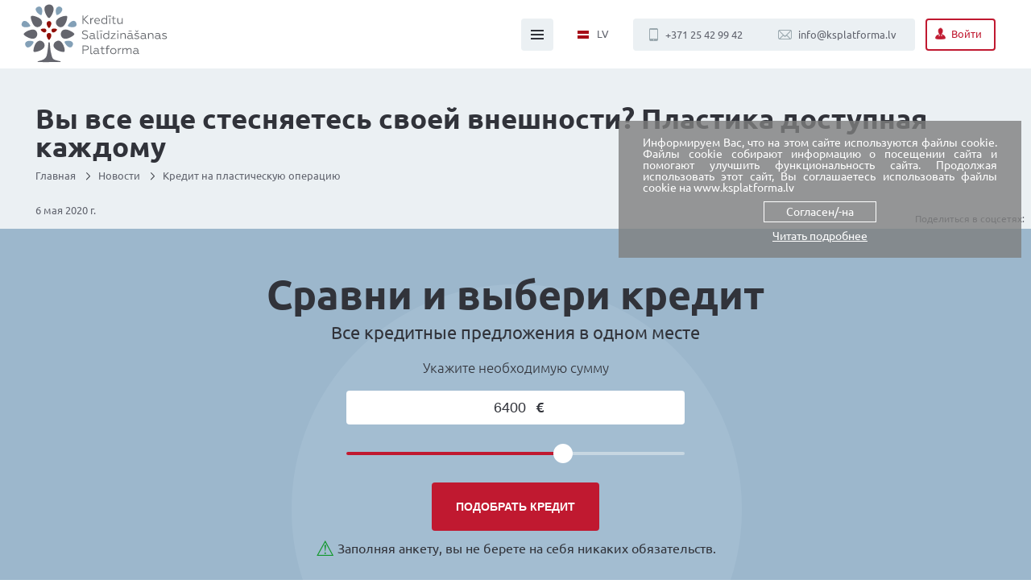

--- FILE ---
content_type: text/html; charset=utf-8
request_url: https://ksplatforma.lv/ru/news/kredits-plastiskai-operacijai/
body_size: 13724
content:
<!DOCTYPE html>


<html lang="ru">
<head>
    <script src="/static/js/ksp.5449b9aa8b41.js" async defer></script>
    <link rel="preload" href="/static/css/ksp.199947e1d5fe.css" as="style" onload="this.rel='stylesheet'">
    <!-- Global site tag (gtag.js) - Google Analytics -->
<script async src="https://www.googletagmanager.com/gtag/js?id=UA-64753726-17"></script>
<script>
  window.dataLayer = window.dataLayer || [];
  function gtag(){dataLayer.push(arguments);}
  gtag('js', new Date());

  gtag('config', 'UA-64753726-17');

</script>

<!-- Google tag (gtag.js) -->
<script async src="https://www.googletagmanager.com/gtag/js?id=G-4R4ZV86TPC"></script>
<script>
  window.dataLayer = window.dataLayer || [];
  function gtag(){dataLayer.push(arguments);}
  gtag('js', new Date());

  gtag('config', 'G-4R4ZV86TPC');
</script>

<!-- Global site tag (gtag.js) - Google Ads: 703532795 -->
<script async src="https://www.googletagmanager.com/gtag/js?id=AW-703532795"></script>
<script>
  window.dataLayer = window.dataLayer || [];
  function gtag(){dataLayer.push(arguments);}
  gtag('js', new Date());

  gtag('config', 'AW-703532795');
</script>

    <link rel="preconnect" href="https://www.google-analytics.com">
    <meta charset="UTF-8" />
    <meta name="viewport" content="width=device-width, initial-scale=1, maximum-scale=1, user-scalable=0"/>
    <meta http-equiv="X-UA-Compatible" content="ie=edge">
    <meta name="theme-color" content="#ffffff">
    <title>Кредит на пластическую операцию, займ на операцию, деньги на пластику</title>
    <link rel="apple-touch-icon" sizes="180x180" href="/apple-touch-icon.png">
    <link rel="icon" type="image/png" sizes="32x32" href="/favicon-32x32.png">
    <link rel="icon" type="image/png" sizes="16x16" href="/favicon-16x16.png">
    <link rel="manifest" href="/site.webmanifest">
    <link rel="mask-icon" href="/safari-pinned-tab.svg" color="#5bbad5">
    <meta name="msapplication-TileColor" content="#00aba9">
    <meta name="theme-color" content="#ffffff">
    
    <meta name="keywords" content="кредит на пластическую операцию" />
<meta name="description" content="Кредит на пластическую операцию онлайн в сервисе кредитования. Где взять деньги на пластическую операцию в Латвии." />

    
    <style>
        .btn-red{display:block;line-height:60px;height:60px;border-radius:4px;font-size:14px;font-weight:700;color:#fff;text-transform:uppercase;text-decoration:none;border:0;padding:0 20px;cursor:pointer;white-space:nowrap;-webkit-appearance:none;-moz-appearance:none;appearance:none;background-color:#c01930;margin:30px auto 0}.btn-red:hover{background-color:#d71c36}.btn-whiteborder{display:block;line-height:60px;height:60px;border-radius:4px;font-size:14px;font-weight:700;color:#fff;text-transform:uppercase;text-decoration:none;border:0;padding:0 20px;cursor:pointer;white-space:nowrap;-webkit-appearance:none;-moz-appearance:none;appearance:none;color:#fff;border:2px solid #fff;margin:30px auto 0}.btn-whiteborder:hover{text-decoration:none!important;background-color:rgba(254,254,254,.1)}h2{text-align:center;font-size:38px;font-weight:700}h3{font-weight:700}.header{display:flex;height:85px;align-items:center;font-size:13px;position:relative}.header a{color:#61646e;text-decoration:none}.header a:hover{text-decoration:underline}.header .logo{flex:0 0 25%;max-width:190px}.header .logo a{margin-left:-22px}@media (max-width:768px){.header .logo{flex:2 0 auto}}.header .menu{flex:1 0 auto}.header .menu ul{width:100%;display:flex}.header .menu ul li a{text-transform:uppercase;display:block;padding:8px 11px;border-radius:2px}.header .menu ul li.active a{background-color:#9cb7cc;color:#fff}.header .language a{display:block;background-position:left;background-repeat:no-repeat;padding-left:24px;margin-right:30px}.header .language .lang-lv{background-image:url(/static/img/flag-lv.png)}.header .language .lang-ru{background-image:url(/static/img/flag-ru.png)}.header .language .code{display:none}@media (max-width:960px){.header .language .code{display:inline}.header .language .name{display:none}}.header .contacts{flex:0 0 350px;background-color:#ebf0f3;border-radius:4px;height:40px;display:flex;align-items:center}.header .contacts span{flex:1 0 auto}.header .contacts a{display:block;background-position:left;background-repeat:no-repeat;line-height:22px;margin:0 20px}.header .contacts .phone a{background-image:url(/static/img/icon-phone.png);padding-left:20px}.header .contacts .email a{background-image:url(/static/img/icon-email.png);padding-left:25px}@media (max-width:960px){.header .contacts{flex:0 0 320px}.header .contacts a{margin:0 10px}}@media (max-width:768px){.header .contacts{display:none}}.header .login{padding-left:13px}.header .login .btn-login{display:block;height:40px;color:#c01930;border:2px solid #c01930;border-radius:4px;line-height:35px;padding:0 15px 0 30px;background-image:url(/static/img/icon-human.png);background-position:5px center;background-repeat:no-repeat}.header .login .btn-login:hover{text-decoration:none;background-color:#fef4f5}.header .login .btn-login-notext{padding:0 20px;background-position:center;text-indent:-10000px}.header .login-popup{position:absolute;z-index:10;top:0;right:0;margin-top:85px;width:310px;background-color:#9cb7cc;padding:35px 31px 25px 31px;border-radius:4px;opacity:0;visibility:hidden;top:-100px;transition:top .3s ease,opacity .3s ease,visibility .3s linear}.header .login-popup.active{opacity:1;visibility:visible;top:0;transition:top .3s ease,opacity .3s ease,visibility .3s linear}.header .login-popup .close{position:absolute;top:6px;right:8px;color:#fff;font-size:18px;text-decoration:none!important}.header .login-popup .datainput input{margin-bottom:8px;font-size:13px;padding-top:5px;padding-bottom:5px;height:35px}.header .login-popup .buttons{margin-top:12px;display:flex;justify-content:space-between}.header .login-popup .buttons .btn-red{flex:0 0 30%}.header .login-popup .buttons .btn-whiteborder{color:#fff;flex:0 0 65%}.header .login-popup .buttons a,.header .login-popup .buttons input{font-size:13px;text-transform:none;line-height:35px;height:39px;padding:0 10px;margin:0}@media (max-width:1280px){.header .menu{position:relative}.header .menu .menu-burger{display:block;width:40px;height:40px;background-color:#ebf0f3;border-radius:4px;float:right;margin-right:30px;position:relative}.header .menu .menu-burger:after,.header .menu .menu-burger:before{content:"";display:block;height:7px;left:12px;right:12px;position:absolute;border-top:2px solid #31333a}.header .menu .menu-burger:before{top:14px;border-bottom:2px solid #31333a}.header .menu .menu-burger:after{top:24px}.header .menu .menucontainer{z-index:99999;right:-50px;top:36px;position:absolute;width:220px;display:none}.header .menu .menucontainer ul{padding:20px;border:1px solid #d3d3d3;border-radius:4px;display:block;background-color:#fff}.header .menu .menucontainer ul li{display:block}.header .menu .menucontainer.active{display:block}}
    </style>
    <script src="//code.jivosite.com/widget/K5SjQFuTd8" async></script>
</head>
<body>
    
    <div class="wrap">
        <div class="header">
            <div class="logo">
                <a href="/ru/"><img src="/static/svg/ksp-logo.cdee89d379be.svg" alt="KSP" /></a>
            </div>
            <div class="menu">
                <div class="menu-burger opentoggler" target="menucontainer"></div>
                <div class="menucontainer" id="menucontainer">
                    

<ul>
    
        <li><a href="/ru/krediti/">Все кредиты</a></li>
    
        <li><a href="/ru/faq/">Вопросы и ответы</a></li>
    
        <li><a href="/ru/par-mums/">О нас</a></li>
    
        <li><a href="/ru/kontakti/">Контакты</a></li>
    
</ul>

                </div>
            </div>
            <div class="language">
                <a href="/lv/news/kredits-plastiskai-operacijai/" class="lang-lv"><span class="name">LV</span><span class="code">LV</span></a>

            </div>
            <div class="contacts">
                <span class="phone"><a href="tel:+371 25 42 99 42">+371 25 42 99 42</a></span>
                <span class="email"><a href="mailto:info@ksplatforma.lv">info@ksplatforma.lv</a></span>
            </div>
            <div class="login">
                

    <a href="#login" class="btn-login popuptrigger" popup-target="login-popup">Войти</a>
    <div class="login-popup" id="login-popup">
        <form method='post' action="/ru/accounts/login/">
            <input type="hidden" name="csrfmiddlewaretoken" value="xiDQat42cfz3QeTMVBfFM0Yc4hwyN3FtGYdRU4p8gSppliGtq3g2OoymRAUxp5Z1">
            <a href="#close" class="close">❌</a>
            <div class="datainput">
                <input type="text" name="username" placeholder="E-mail" />
                <input type="password" name="password" placeholder="Пароль" />
            </div>
            <a class="forgot_password" href="/ru/accounts/password_reset/">Забыли пароль?</a>
            <div class="buttons">
                <input type="submit" class="btn-red" value="Войти" />
                <a href="/ru/accounts/register/" class="btn-whiteborder">Зарегистрироваться</a>
            </div>
        </form>
    </div>


            </div>
        </div>
    </div>
    
    <div class="newspage bluebg">
        <div class="wrap share-container">
            <h1>Вы все еще стесняетесь своей внешности? Пластика доступная каждому</h1>
            
<ol itemscope itemtype="http://schema.org/BreadcrumbList" class="breadcrumbs">
  <li itemprop="itemListElement" itemscope itemtype="http://schema.org/ListItem">
    <a itemscope itemtype="http://schema.org/Thing" itemprop="item" href="" itemid="">
      <span itemprop="name">Главная</span>
    </a>
    <meta itemprop="position" content="1" />
  </li>

  <li itemprop="itemListElement" itemscope itemtype="http://schema.org/ListItem">
    <a itemscope itemtype="http://schema.org/Thing" itemprop="item" href="/ru/news/" itemid="/ru/news/">
      <i></i><span itemprop="name">Новости</span>
    </a>
    <meta itemprop="position" content="2" />
  </li>


  <li itemprop="itemListElement" itemscope itemtype="http://schema.org/ListItem">
    <a itemscope itemtype="http://schema.org/Thing" itemprop="item" href="/ru/news/kredits-plastiskai-operacijai/" itemid="/ru/news/kredits-plastiskai-operacijai/">
      <i></i><span itemprop="name">Кредит на пластическую операцию</span>
    </a>
    <meta itemprop="position" content="3" />
  </li>

</ol>

            <div class="item-date">6 мая 2020 г.</div>
            <div class="share-item">
                <div class="share-text">Поделиться в соцсетях:</div>
                <div class="addthis_inline_share_toolbox"></div>
            </div>
        </div>
    </div>
    
<div class="compare-block">
    <div class="wrap">
        <h1>Сравни и выбери кредит</h1>
        <h2>Все кредитные предложения в одном месте</h2>
        <p>Укажите необходимую сумму</p>
        <div class="djangoform">
            
<form action="/ru/application/simple/" method="post" class="hidefields-container">
    <input type="hidden" name="csrfmiddlewaretoken" value="xiDQat42cfz3QeTMVBfFM0Yc4hwyN3FtGYdRU4p8gSppliGtq3g2OoymRAUxp5Z1">
    
    <div class="compareamount">
            <div class="hidden_label"><label for="id_simple-amount">Желаемая сумма:</label></div>
            <input type="number" name="simple-amount" placeholder="Желаемая сумма" required id="id_simple-amount">
            <div class="rangeselect" min="100" max="10000" step="100" initial="6400" out="id_simple-amount"></div>
        </div>
    <div class="compareamount-fields">
        <input type="button" class="btn-red showfields" value="Подобрать кредит" >
        <div class="hidefields">
            

<div class="fieldcontainer">
    
        <div class="hidden_label"><label for="id_simple-credit_type">Выберите вид кредита:</label></div>
    
    <select name="simple-credit_type" placeholder="Выберите вид кредита" required id="id_simple-credit_type">
  <option value="" selected>Выберите вид кредита</option>

  <option value="1">Потребительский  кредит</option>

  <option value="2">Авто Лизинг &amp; Кредит</option>

  <option value="3">Объединение кредитов</option>

  <option value="4">Быстрые кредиты</option>

  <option value="5">Перекредитация</option>

  <option value="6">Кредит на ремонт</option>

  <option value="7">Кредит для бизнеса</option>

  <option value="8">Оплата счетов (Факторинг)</option>

  <option value="10">Кредит под залог недвижимости</option>

  <option value="9">Кредит на покупку недвижимости</option>

</select>
    
</div>

            

<div class="fieldcontainer">
    
        <div class="hidden_label"><label for="id_simple-phone">Номер телефона:</label></div>
    
    <input type="text" name="simple-phone" maxlength="64" placeholder="Номер телефона" required id="id_simple-phone">
    
</div>

            

<div class="fieldcontainer">
    
        <div class="hidden_label"><label for="id_simple-email">E-mail:</label></div>
    
    <input type="email" name="simple-email" maxlength="254" placeholder="E-mail" required id="id_simple-email">
    
</div>

            
            <input type="submit" value="Продолжить" data-analyticsevent="form-calculator" class="btn-red">
        </div>
    </div>
</form>

        </div>
        <div class="responsibility_message"><span>⚠</span> Заполняя анкету, вы не берете на себя никаких обязательств.</div>
    </div>
</div>


    <div class="newspage bluebg">
        <div class="wrap">
            <img src="/media/thumb/news/kredits_plastiskai_operacijai.jpg.400x300_q85_crop.jpg" class="img-top" />
            <div class="mark">
                <h2>Рейтинг популярности пластической хирургии в мире (доля из общего количества проведенных операций):</h2>
<p><p></p>
1.  Увеличение груди – 15,6%;
<p></p>
2.  Липосакция (удаление жира) – 14,6%;
<p></p>
3.  Хирургия век – 12,5%;
<p></p>
4.  Ринопластика (пластика носа) – 8,1%;
<p></p>
5.  Абдоминопластика (удаление лишнего жира и кожи) – 7,5%;
<p></p>
6.  Подтяжка груди – 3,1%;
<p></p>
7.  Fat Grafting-face (подтяжка лица) – 5,6%;
<p></p>
8.  Уменьшение груди – 4,5%;
<p></p>
9.  Увеличение ягодиц – 3,1%;
<p></p>
10. Остальной процент разделили менее категоричные манипуляции такие, как увеличение губ, подтяжка бровей и генитальная пластика.
<p></p>
Пластическая хирургия еще совсем недавно была сравнима с волшебством, а в реальности ею могли воспользоваться исключительно звезды шоу бизнеса, актеры или известные политик. Такая ограниченность в применении пластической хирургии была обусловлена несколькими факторами: небольшое количество профессионалов-врачей в этой области, слишком высокие цены и отсутствие клиник данного направления.
<p></p>
Сейчас сделать любую пластическую операцию <a href="https://ksplatforma.lv/ru/krediti/kreditu-apvienosana/">может каждый</a>. Среда врачей «разбавилась» львиной долей именно пластических хирургов, что сформировало особенную конкурентную касту медиков. Но пока желающих сделать пластическую операцию не так уж и много. Впрочем, общество разделилось на 2 «лагеря», где первый стремится провести себе как можно больше пластических манипуляций, а второй – использует любые доводы, чтобы не лечь под нож пластического хирурга.
<p></p></p>
<h3>Во сколько может обойтись пластика?</h3>
<p><p></p>
Если вы – новичок в этом вопросе, то будете удивлены, зайдя на сайт пластического медицинского центра, ведь при помощи операции <strong>вы сможете не только убрать морщины с лица или увеличить грудь</strong>, но и даже улучшить вид и качество своих внешних половых органов. Цены на конкретные услуги и операции представлены сразу на сайте любого медицинского центра, но хирургическое вмешательство в целом обойдется дороже из-за необходимости проходит дооперационное обследование.
<p></p>  </p>
<h3>Что входит в указанную стоимость пластической операции:</h3>
<p><p></p>
•   Стоимость пластической операции или другого исправления:
<p></p>
1.  услуги анестезиолога и стоимость самого анестезирующего препарата,
<p></p>
2.  имплантаты,
<p></p>
3.  необходимые медикаменты,
<p></p>
4.  материалы,
<p></p>
5.  другие операционные расходы.
<p></p>
•   Нахождение в стационаре клиники или медицинского центра (в течение 1 суток).
<p></p>
•   Услуга послеоперационного ухода.
<p></p>
•   Налоги, стоимость труда пластического хирурга и вспомогательного медицинского персонала.
<p></p></p>
<h3>Во сколько обойдется исправление внешних дефектов (приобретенных или врожденных):</h3>
<p><p></p>
•   Пластическая хирургия груди – от 2500 до 6000 евро.
<p></p>
•   Пластическая хирургия лица – от 570 до 5800 евро.
<p></p>
•   Хирургия, направленная на исправление тела – от 400 до 6000 евро.
<p></p>
•   Рубцевая хирургия – о 360 до 1000 евро.
<p></p>
•   Генитальная хирургия – от 1000 до 3000 евро.
<p></p>
•   Детская хирургия – от 600 до 2500 евро.
<p></p>
Возможно, что еще лет 20-30 назад услуги такой хирурги стоили в несколько раз дороже, но даже на сегодняшний день для многих такая сумма неподъемная. Подсчитать точную стоимость желаемой операции без личного общения с врачом вы не сможете, так как не будете знать, каких врачей вам понадобится посетить перед исправлением своего тела и какие обследования пройти.
<p></p></p>
<h3>Кредит даже для пластики</h3>
<p><p></p>
Если рассматривать пластическую хирургию, как одну из жизненно важных потребностей (иногда врожденные дефекты нужно исправлять до определенного возраста, чтобы избежать осложнений), то для ее оплаты вполне подойдет <a href="https://ksplatforma.lv/ru/krediti/paterina-kredits/">денежный кредит</a>. Многие из медицинских центров изначально предлагают своим пациентам воспользоваться кредитами от своих финансовых партнеров. Но вы всегда можете обратиться за кредитом к уже проверенному инвестору или заняться самостоятельным поиском оптимального предложения.
<p></p>
Подавать заявку на кредит следует только после личной консультации с пластическим хирургом. Так как вполне возможно, что по медицинским показателям вам может быть запрещено проводить оперативное вмешательство, а уже оформленный кредит вам придется оплачивать вместе с процентной ставкой. Из-за повышенной критики к самому себе мы часто надумываем себе свои недостатки, поэтому <strong> чтобы разобраться в необходимости такой хирургии, а значит и кредита</strong> , нужна только личная связь с врачом. Возможно, что врач вам предложит совсем другую процедуру для исправления с другой стоимость и тогда вам придется брать еще один кредит или переплачивать проценты за неиспользованные деньги уже оформленного займа.
<p></p>
При выборе подходящего кредита лучшим вариантом станет потребительский: он устроит вас по своей сумме, не потребует залога и отчета о том, куда вы потратили деньги. Если вы еще не знаете <strong> к кому именно обратиться за кредитом, воспользуйтесь удобными сервисами-посредниками</strong> , которые сами предоставят вам все доступные предложения по кредиту. Для получения информации вам нужно будет лишь указать параметры кредита (сумма, срок погашения) и личные данные. Например, одна из подобных платформ под названием Kredītu Salīdzināšanas Platforma позволяет сначала определиться с видом кредита (исходя из условий), а дальше сравнивать предложения, чтобы сделать выбор в пользу наиболее выгодной программы. При помощи подобного сервиса вы в одной заявке узнаете свои шансы у многих кредиторов и сможете выбрать по-настоящему выгодный кредит.</p>
            </div>
            <img src="/media/thumb/news/kredits_plastiskai_operacijai.jpg.400x300_q85_crop.jpg" class="img-bottom" />

            <div class="news">
                
                    <div class="news-item">
                        <a href="/ru/news/kredits-skaidra-nauda/">
                            <img src="/media/thumb/news/kredits_skaidra_nauda.jpg.400x300_q85_crop.jpg" />
                            <div class="text">
                                <span class="date">16 апреля 2020 г.</span>
                                <h3>Кредит наличными</h3>
                                <div>
                                    <p>Если речь заходит о кредите наличными, значит деньги вам нужны очень срочно и времени на избирательность у заемщика почти не осталось.</p>
                                </div>
                                <a class="read-more" href="/ru/news/kredits-skaidra-nauda/">Читать далее</a>
                            </div>
                        </a>
                    </div>
                
                    <div class="news-item">
                        <a href="/ru/news/latvija-paradijas-venipak-pakomati/">
                            <img src="/media/thumb/news/venipak.jpg.400x300_q85_crop.jpg" />
                            <div class="text">
                                <span class="date">16 февраля 2021 г.</span>
                                <h3>В Латвии появятся почтовые автоматы Venipak</h3>
                                <div>
                                    <p>По сообщению из пресс-релиза от компании Venipak стало известно, что в течение 2021 года по всей территории Латвии будет установлено около 200 почтовых автоматов.</p>
                                </div>
                                <a class="read-more" href="/ru/news/latvija-paradijas-venipak-pakomati/">Читать далее</a>
                            </div>
                        </a>
                    </div>
                
                    <div class="news-item">
                        <a href="/ru/news/kreditlinija/">
                            <img src="/media/thumb/news/kreditlinija.jpg.400x300_q85_crop.jpg" />
                            <div class="text">
                                <span class="date">6 августа 2020 г.</span>
                                <h3>Кредитная линия</h3>
                                <div>
                                    <p>Кредитная линия – одна из разновидностей банковских займов, которая сейчас доступна и в других финансовых компаниях</p>
                                </div>
                                <a class="read-more" href="/ru/news/kreditlinija/">Читать далее</a>
                            </div>
                        </a>
                    </div>
                
                    <div class="news-item">
                        <a href="/ru/news/iphone-12-kredita/">
                            <img src="/media/thumb/news/iphone_12_kredits.jpg.400x300_q85_crop.jpg" />
                            <div class="text">
                                <span class="date">25 ноября 2020 г.</span>
                                <h3>Iphone 12 в кредит</h3>
                                <div>
                                    <p>На недавней презентации iPhone 12 компания-производитель Apple заявила о приходе новой эры для iPhone.</p>
                                </div>
                                <a class="read-more" href="/ru/news/iphone-12-kredita/">Читать далее</a>
                            </div>
                        </a>
                    </div>
                
                    <div class="news-item">
                        <a href="/ru/news/latvija-iegajusi-pasaules-labako-valstu-top-10/">
                            <img src="/media/thumb/news/investicijas_nekustama_ipasuma.jpg.400x300_q85_crop.jpg" />
                            <div class="text">
                                <span class="date">25 июля 2020 г.</span>
                                <h3>Латвия вошла в топ-10 лучших стран мира для инвестиций в жилье</h3>
                                <div>
                                    <p>Неожиданная новость от компании Remote Ventures о том, что Латвия заняла почетное девятое место в мировом рейтинге 2020 года по наиболее выгодному вложению денег в недвижимость, безусловно, обрадовала не только жителей Латвийской Республики</p>
                                </div>
                                <a class="read-more" href="/ru/news/latvija-iegajusi-pasaules-labako-valstu-top-10/">Читать далее</a>
                            </div>
                        </a>
                    </div>
                
                    <div class="news-item">
                        <a href="/ru/news/kredits-automasinas-iegadei/">
                            <img src="/media/thumb/news/kredits_automasinas_iegadei_U36dlP7.jpg.400x300_q85_crop.jpg" />
                            <div class="text">
                                <span class="date">3 апреля 2020 г.</span>
                                <h3>Кредит на покупку автомобиля</h3>
                                <div>
                                    <p>Авто кредит и авто лизинг – как выбрать, то, что подходит именно вам?</p>
                                </div>
                                <a class="read-more" href="/ru/news/kredits-automasinas-iegadei/">Читать далее</a>
                            </div>
                        </a>
                    </div>
                
                    <div class="news-item">
                        <a href="/ru/news/payray-ir-sanemusi-bankas-licenci/">
                            <img src="/media/thumb/news/payray_ir_sanemusi_bankas_licenci.jpg.400x300_q85_crop.jpg" />
                            <div class="text">
                                <span class="date">23 ноября 2020 г.</span>
                                <h3>PayRay получила банковскую лицензию</h3>
                                <div>
                                    <p>PayRay – финансовая компания, которая совсем недавно зашла на латвийский рынок, а точнее, в декабре прошлого года получила лицензию на ведение кредиторской деятельности.</p>
                                </div>
                                <a class="read-more" href="/ru/news/payray-ir-sanemusi-bankas-licenci/">Читать далее</a>
                            </div>
                        </a>
                    </div>
                
                    <div class="news-item">
                        <a href="/ru/news/ipad-kredita/">
                            <img src="/media/thumb/news/ipad_kredita.jpg.400x300_q85_crop.jpg" />
                            <div class="text">
                                <span class="date">21 августа 2019 г.</span>
                                <h3>iPad в кредит, iPad Pro в лизинг</h3>
                                <div>
                                    <p>Все iPad от Apple отличаются от других планшетных компьютеров других брендов качественной сборкой.</p>
                                </div>
                                <a class="read-more" href="/ru/news/ipad-kredita/">Читать далее</a>
                            </div>
                        </a>
                    </div>
                
                    <div class="news-item">
                        <a href="/ru/news/tira-kreditvesture/">
                            <img src="/media/thumb/news/tira_kreditvesture.jpg.400x300_q85_crop.jpg" />
                            <div class="text">
                                <span class="date">11 августа 2020 г.</span>
                                <h3>Чистая кредитная история</h3>
                                <div>
                                    <p>Не секрет, что один из основных недостатков всего человечества – поколебимое умение совершать ошибки, но только финансовый сектор не прощает ошибок, а наказывает за неоплаченные вовремя кредитные обязательства на несколько лет вперед</p>
                                </div>
                                <a class="read-more" href="/ru/news/tira-kreditvesture/">Читать далее</a>
                            </div>
                        </a>
                    </div>
                
                    <div class="news-item">
                        <a href="/ru/news/5-fakti-par-mobilajiem-bezkontakta-maksajumiem/">
                            <img src="/media/thumb/news/mobilie_bezkontakta_maksajumi_Kreditu_Salidzinasanas_Platforma.jpg.400x300_q85_crop.jpg" />
                            <div class="text">
                                <span class="date">3 апреля 2020 г.</span>
                                <h3>5 фактов о мобильных бесконтактных платежах</h3>
                                <div>
                                    <p>Если вы - владелец смартфона с операционной системой Android, то с сентября месяца можете свободно пользоваться мобильными бесконтактными платежами</p>
                                </div>
                                <a class="read-more" href="/ru/news/5-fakti-par-mobilajiem-bezkontakta-maksajumiem/">Читать далее</a>
                            </div>
                        </a>
                    </div>
                
                    <div class="news-item">
                        <a href="/ru/news/jaunas-paaudzes-tiklu-6g/">
                            <img src="/media/thumb/news/Jaunas_paaudzes_tiklu_6G.jpg.400x300_q85_crop.jpg" />
                            <div class="text">
                                <span class="date">20 февраля 2020 г.</span>
                                <h3>Сеть нового поколения – 6G</h3>
                                <div>
                                    <p>За одну секунду 6G будет способен обрабатывать около 1 терабита данных.</p>
                                </div>
                                <a class="read-more" href="/ru/news/jaunas-paaudzes-tiklu-6g/">Читать далее</a>
                            </div>
                        </a>
                    </div>
                
                    <div class="news-item">
                        <a href="/ru/news/ka-izveleties-izdevigu-kreditu/">
                            <img src="/media/thumb/news/ka_izveleties_izdevigu_kreditu.jpg.400x300_q85_crop.jpg" />
                            <div class="text">
                                <span class="date">8 апреля 2020 г.</span>
                                <h3>Как выбрать выгодный кредит</h3>
                                <div>
                                    <p>Как мы обычно поступаем, если срочно понадобились деньги?</p>
                                </div>
                                <a class="read-more" href="/ru/news/ka-izveleties-izdevigu-kreditu/">Читать далее</a>
                            </div>
                        </a>
                    </div>
                
                    <div class="news-item">
                        <a href="/ru/news/online-kredits/">
                            <img src="/media/thumb/news/online_kredits_EJxLG55.jpg.400x300_q85_crop.jpg" />
                            <div class="text">
                                <span class="date">3 апреля 2020 г.</span>
                                <h3>Онлайн кредит</h3>
                                <div>
                                    <p>Чрезвычайные ситуации, непредвиденные трудности, болезни – все эти факторы заставляют нас отыскивать необходимую сумму денег и как можно быстрее!</p>
                                </div>
                                <a class="read-more" href="/ru/news/online-kredits/">Читать далее</a>
                            </div>
                        </a>
                    </div>
                
                    <div class="news-item">
                        <a href="/ru/news/mebeles-kredita/">
                            <img src="/media/thumb/news/mebeles_kredita.jpg.400x300_q85_crop.jpg" />
                            <div class="text">
                                <span class="date">11 ноября 2019 г.</span>
                                <h3>Мебель в кредит</h3>
                                <div>
                                    <p>Распределите нагрузку и возьмите мебель в кредит.</p>
                                </div>
                                <a class="read-more" href="/ru/news/mebeles-kredita/">Читать далее</a>
                            </div>
                        </a>
                    </div>
                
                    <div class="news-item">
                        <a href="/ru/news/ka-banka-noverte-jusu-iespejas/">
                            <img src="/media/thumb/news/ka_banka_noverte_jusu_iespejas_sanemt_kreditu.jpg.400x300_q85_crop.jpg" />
                            <div class="text">
                                <span class="date">27 октября 2020 г.</span>
                                <h3>Как банк оценивает ваши возможности</h3>
                                <div>
                                    <p>Почти с каждым из нас случалась такая ситуация, когда обратившись в банк, мы получали отказ или кредитор вместо указанной нами суммы предлагал гораздо меньшую.</p>
                                </div>
                                <a class="read-more" href="/ru/news/ka-banka-noverte-jusu-iespejas/">Читать далее</a>
                            </div>
                        </a>
                    </div>
                
                    <div class="news-item">
                        <a href="/ru/news/lielu-planu-realizacija/">
                            <img src="/media/thumb/news/krat_vai_aiznemties.jpg.400x300_q85_crop.jpg" />
                            <div class="text">
                                <span class="date">22 апреля 2021 г.</span>
                                <h3>Реализация больших планов</h3>
                                <div>
                                    <p>То, что мы часто сталкиваемся с проблемой нехватки денег, толкает нас на раздумья из категории «оформить кредит или все-таки отложить покупку, чтобы насобирать денег?»</p>
                                </div>
                                <a class="read-more" href="/ru/news/lielu-planu-realizacija/">Читать далее</a>
                            </div>
                        </a>
                    </div>
                
                    <div class="news-item">
                        <a href="/ru/news/pasi-pieprasitakie-darba-deveji-latvija/">
                            <img src="/media/thumb/news/pieprasitakie_darba_deveji_Latvija.jpg.400x300_q85_crop.jpg" />
                            <div class="text">
                                <span class="date">15 апреля 2020 г.</span>
                                <h3>Самые востребованные работодатели в Латвии</h3>
                                <div>
                                    <p>Уже на протяжении 9 лет компания CV‑Online Latvia, занимающаяся подбором персонала на просторах интернета, ведет свой собственный рейтинг среди работодателей Латвии</p>
                                </div>
                                <a class="read-more" href="/ru/news/pasi-pieprasitakie-darba-deveji-latvija/">Читать далее</a>
                            </div>
                        </a>
                    </div>
                
                    <div class="news-item">
                        <a href="/ru/news/kreditreitinga-pieaugums-latvija-lidz-a/">
                            <img src="/media/thumb/news/Kreditreitinga_Latvija_news.jpg.400x300_q85_crop.jpg" />
                            <div class="text">
                                <span class="date">9 марта 2020 г.</span>
                                <h3>Рост кредитного рейтинга в Латвии</h3>
                                <div>
                                    <p>Рост кредитного рейтинга в Латвии до «А+» определил стабильность страны на будущее</p>
                                </div>
                                <a class="read-more" href="/ru/news/kreditreitinga-pieaugums-latvija-lidz-a/">Читать далее</a>
                            </div>
                        </a>
                    </div>
                
                    <div class="news-item">
                        <a href="/ru/news/drosa-iepirksanas-interneta/">
                            <img src="/media/thumb/news/drosi_pirkumi_interneta.jpg.400x300_q85_crop.jpg" />
                            <div class="text">
                                <span class="date">20 июня 2020 г.</span>
                                <h3>Безопасные покупки в интернете</h3>
                                <div>
                                    <p>А вы часто задумываетесь о том, как избежать рисков, покупая в интернете и не попасть в руки к мошенникам?</p>
                                </div>
                                <a class="read-more" href="/ru/news/drosa-iepirksanas-interneta/">Читать далее</a>
                            </div>
                        </a>
                    </div>
                
                    <div class="news-item">
                        <a href="/ru/news/maxima-latvija-uzsak-unikalu-pakalpojumu/">
                            <img src="/media/thumb/news/maxima.jpg.400x300_q85_crop.jpg" />
                            <div class="text">
                                <span class="date">22 января 2021 г.</span>
                                <h3>Maxima Latvija запускает уникальную услугу</h3>
                                <div>
                                    <p>Scan&amp;go – новейшая услуга в Балтии, предоставляемая Maxima Latvija, и настоящий прорыв в сфере обслуживания.</p>
                                </div>
                                <a class="read-more" href="/ru/news/maxima-latvija-uzsak-unikalu-pakalpojumu/">Читать далее</a>
                            </div>
                        </a>
                    </div>
                
                    <div class="news-item">
                        <a href="/ru/news/kredits-majas-remontam/">
                            <img src="/media/thumb/news/kredits_majas_remontam.jpg.400x300_q85_crop.jpg" />
                            <div class="text">
                                <span class="date">6 декабря 2019 г.</span>
                                <h3>Кредит на ремонт дома</h3>
                                <div>
                                    <p>Жить в собственном доме – это значит жить по своим правилам.</p>
                                </div>
                                <a class="read-more" href="/ru/news/kredits-majas-remontam/">Читать далее</a>
                            </div>
                        </a>
                    </div>
                
                    <div class="news-item">
                        <a href="/ru/news/ka-pasargat-sevi-no-krapniekiem-interneta/">
                            <img src="/media/thumb/news/ka_pasargat_sevi_no_krapniekiem_interneta.jpg.400x300_q85_crop.jpg" />
                            <div class="text">
                                <span class="date">30 марта 2021 г.</span>
                                <h3>Как защитить себя от мошенничества в интернете</h3>
                                <div>
                                    <p>2/3 жителей ЛР хотя бы раз в жизни сталкивались с уловками мошенников, на которые можно наткнуться, открыв электронную почту, по телефону или в социальных сетях. 20% из этого количества людей финансово пострадали от таких махинаций в интернете.</p>
                                </div>
                                <a class="read-more" href="/ru/news/ka-pasargat-sevi-no-krapniekiem-interneta/">Читать далее</a>
                            </div>
                        </a>
                    </div>
                
                    <div class="news-item">
                        <a href="/ru/news/hipoteku-danija-izsniedz-pret-negativiem-procentie/">
                            <img src="/media/thumb/news/hipoteka.jpg.400x300_q85_crop.jpg" />
                            <div class="text">
                                <span class="date">9 мая 2020 г.</span>
                                <h3>Ипотеку в Дании выдают под отрицательные проценты</h3>
                                <div>
                                    <p>Jyske Bank – банк в Дании, занимающий в рейтинге кредиторов страны почетное третье место, обескуражил своим новым предложением: он предлагает получить у него ипотеку под -0,5% в год</p>
                                </div>
                                <a class="read-more" href="/ru/news/hipoteku-danija-izsniedz-pret-negativiem-procentie/">Читать далее</a>
                            </div>
                        </a>
                    </div>
                
                    <div class="news-item">
                        <a href="/ru/news/kredits-telefona-iegadei/">
                            <img src="/media/thumb/news/kredits_telefona_iegadei.jpg.400x300_q85_crop.jpg" />
                            <div class="text">
                                <span class="date">15 апреля 2020 г.</span>
                                <h3>Кредит на покупку телефона</h3>
                                <div>
                                    <p>Даже, если вы – не большой любитель сотовой связи и всего сопутствующего оборудования, так или иначе, вам придется подстроиться под нравы современного общества.</p>
                                </div>
                                <a class="read-more" href="/ru/news/kredits-telefona-iegadei/">Читать далее</a>
                            </div>
                        </a>
                    </div>
                
                    <div class="news-item">
                        <a href="/ru/news/kredits-motocikla-iegadei/">
                            <img src="/media/thumb/news/%D0%9A%D1%80%D0%B5%D0%B4%D0%B8%D1%82_%D0%BD%D0%B0_%D0%BF%D0%BE%D0%BA%D1%83%D0%BF%D0%BA%D1%83_%D0%BC%D0%BE%D1%82%D0%BE%D1%86%D0%B8%D0%BA%D0%BB%D0%B0.jpg.400x300_q85_crop.jpg" />
                            <div class="text">
                                <span class="date">28 января 2021 г.</span>
                                <h3>Кредит на покупку мотоцикла</h3>
                                <div>
                                    <p>Мотоцикл – транспортное средство, использующееся для решения самых разных целей.</p>
                                </div>
                                <a class="read-more" href="/ru/news/kredits-motocikla-iegadei/">Читать далее</a>
                            </div>
                        </a>
                    </div>
                
                    <div class="news-item">
                        <a href="/ru/news/vertigi-padomi-ka-mierigi-svinet-ziemassvetkus/">
                            <img src="/media/thumb/news/svinet_ziemassvetkus_.jpg.400x300_q85_crop.jpg" />
                            <div class="text">
                                <span class="date">14 декабря 2020 г.</span>
                                <h3>Полезные советы для безмятежного празднования Рождества</h3>
                                <div>
                                    <p>И хотя Рождество не меняет своей даты празднования и каждый год проходит в одно и то же время, но 48% латвийцев предпочитают оставлять покупку подарков и всего необходимого на самый последний день.</p>
                                </div>
                                <a class="read-more" href="/ru/news/vertigi-padomi-ka-mierigi-svinet-ziemassvetkus/">Читать далее</a>
                            </div>
                        </a>
                    </div>
                
                    <div class="news-item">
                        <a href="/ru/news/kredits-aprikojuma-iegadei-mazajam-biznesam/">
                            <img src="/media/thumb/news/kredits_aprikojuma_iegadei.jpg.400x300_q85_crop.jpg" />
                            <div class="text">
                                <span class="date">15 декабря 2020 г.</span>
                                <h3>Кредит на покупку оборудования малому бизнесу</h3>
                                <div>
                                    <p>Если вы часто задумываетесь над созданием собственного бизнеса, но вас останавливает отсутствие необходимых накоплений, теперь ваша проблему можно считать абсолютно решенной!</p>
                                </div>
                                <a class="read-more" href="/ru/news/kredits-aprikojuma-iegadei-mazajam-biznesam/">Читать далее</a>
                            </div>
                        </a>
                    </div>
                
                    <div class="news-item">
                        <a href="/ru/news/kredits-dzivokla-remontam/">
                            <img src="/media/thumb/news/kredits_dzivokla_remontam.jpg.400x300_q85_crop.jpg" />
                            <div class="text">
                                <span class="date">6 декабря 2019 г.</span>
                                <h3>Кредит на ремонт квартиры</h3>
                                <div>
                                    <p>Нужны деньги, чтобы отремонтировать квартиру или на покупку парковочного места рядом с домом?</p>
                                </div>
                                <a class="read-more" href="/ru/news/kredits-dzivokla-remontam/">Читать далее</a>
                            </div>
                        </a>
                    </div>
                
                    <div class="news-item">
                        <a href="/ru/news/riepas-kredita/">
                            <img src="/media/thumb/news/riepas_kredita.jpg.400x300_q85_crop.jpg" />
                            <div class="text">
                                <span class="date">14 ноября 2019 г.</span>
                                <h3>Шины в кредит</h3>
                                <div>
                                    <p>Шина машины должно постоянно соответствовать вызовам природы и наших дорог.</p>
                                </div>
                                <a class="read-more" href="/ru/news/riepas-kredita/">Читать далее</a>
                            </div>
                        </a>
                    </div>
                
                    <div class="news-item">
                        <a href="/ru/news/latvija-izsludinata-arkartas-situacija/">
                            <img src="/media/thumb/news/koronavirus_latvija.jpg.400x300_q85_crop.jpg" />
                            <div class="text">
                                <span class="date">13 марта 2020 г.</span>
                                <h3>В Латвии объявлена чрезвычайная ситуация</h3>
                                <div>
                                    <p>С учетом ситуации, вызванной Covid-19 в мире, а также возможных рисков в Латвии, в государстве объявляется чрезвычайная ситуация с 12 марта по 14 апреля</p>
                                </div>
                                <a class="read-more" href="/ru/news/latvija-izsludinata-arkartas-situacija/">Читать далее</a>
                            </div>
                        </a>
                    </div>
                
                    <div class="news-item">
                        <a href="/ru/news/motociklu-kreditu-salidzinajums/">
                            <img src="/media/thumb/news/motociklu_kred%C4%ABtu_salidzinajums.jpg.400x300_q85_crop.jpg" />
                            <div class="text">
                                <span class="date">23 декабря 2021 г.</span>
                                <h3>Мотоцикл в кредит сравнение</h3>
                                <div>
                                    <p>Купить мотоцикл не так уж и легко, как это может показаться в сравнении с приобретением автомобиля.</p>
                                </div>
                                <a class="read-more" href="/ru/news/motociklu-kreditu-salidzinajums/">Читать далее</a>
                            </div>
                        </a>
                    </div>
                
                    <div class="news-item">
                        <a href="/ru/news/kreditu-refinansesana/">
                            <img src="/media/thumb/news/20200130230417_Depositphotos_181177574_l_2015.jpg.400x300_q85_crop.jpg" />
                            <div class="text">
                                <span class="date">25 июля 2020 г.</span>
                                <h3>Рефинансирование кредитов</h3>
                                <div>
                                    <p>Ощущение того, что у вас нет финансовых проблем, не может ни радовать. Как определяется этот параметр?</p>
                                </div>
                                <a class="read-more" href="/ru/news/kreditu-refinansesana/">Читать далее</a>
                            </div>
                        </a>
                    </div>
                
                    <div class="news-item">
                        <a href="/ru/news/lauksaimniecibas-tehnikas-iegade/">
                            <img src="/media/thumb/news/lauksaimniecibas_tehnikas_iegade.jpg.400x300_q85_crop.jpg" />
                            <div class="text">
                                <span class="date">11 августа 2020 г.</span>
                                <h3>Покупка сельскохозяйственной техники</h3>
                                <div>
                                    <p>Если вы – успешный фермер или уже встали на путь становления собственного сельскохозяйственного бизнеса, то от новой техники вы вряд ли откажетесь!</p>
                                </div>
                                <a class="read-more" href="/ru/news/lauksaimniecibas-tehnikas-iegade/">Читать далее</a>
                            </div>
                        </a>
                    </div>
                
                    <div class="news-item">
                        <a href="/ru/news/ka-sabojat-kreditvesturi/">
                            <img src="/media/thumb/news/imgonline_com_ua_Resize_oHLL8XWa6l230.jpg.400x300_q85_crop.jpg" />
                            <div class="text">
                                <span class="date">27 января 2021 г.</span>
                                <h3>Как испортить кредитную историю</h3>
                                <div>
                                    <p>Кредитная история – отчет о вашей финансовой активности, постепенно формирующийся в кредитном реестре вашими кредиторами.</p>
                                </div>
                                <a class="read-more" href="/ru/news/ka-sabojat-kreditvesturi/">Читать далее</a>
                            </div>
                        </a>
                    </div>
                
                    <div class="news-item">
                        <a href="/ru/news/kredits-auto-remontam/">
                            <img src="/media/thumb/news/kredits_auto_remontam.jpg.400x300_q85_crop.jpg" />
                            <div class="text">
                                <span class="date">29 октября 2020 г.</span>
                                <h3>Кредит на ремонт авто</h3>
                                <div>
                                    <p>Состояние собственного авто – вещь непредсказуемая.</p>
                                </div>
                                <a class="read-more" href="/ru/news/kredits-auto-remontam/">Читать далее</a>
                            </div>
                        </a>
                    </div>
                
            </div>
        </div>
    </div>



    

    <div class="wrap">
        <div class="bottommenu">
            <div class="bottommenus">
                <div>
<h3><a href="/ru/krediti/">Все кредиты</a></h3>
<ul>
    
        <li><a href="/ru/krediti/paterina-kredits/">Потребительский кредит</a></li>
    
        <li><a href="/ru/krediti/auto-lizings-kredits/">Авто лизинг &amp; Авто кредит</a></li>
    
        <li><a href="/ru/krediti/kreditu-apvienosana/">Объединение кредитов</a></li>
    
        <li><a href="/ru/krediti/kredits-remontam/">Кредит на ремонт</a></li>
    
        <li><a href="/ru/krediti/perekreditacija/">Перекредитация</a></li>
    
        <li><a href="/ru/krediti/rekinu-apmaksa-faktorings/">Оплата счетов (Факторинг)</a></li>
    
        <li><a href="/ru/krediti/online-kredits/">Быстрый кредит</a></li>
    
        <li><a href="/ru/krediti/kredits-biznesam/">Кредит для бизнеса</a></li>
    
</ul>
</div>
                
                <div>
<h3>Для клиентов</h3>
<ul>
    
        <li><a href="/ru/faq/">Вопросы и ответы</a></li>
    
        <li><a href="/ru/akcijas/">Акции</a></li>
    
        <li class='active'><a href="/ru/news/">Новости</a></li>
    
        <li><a href="/ru/atsauksmes/">Отзывы</a></li>
    
        <li><a href="/ru/credit-application/">Заявление на кредит</a></li>
    
        <li><a href="/ru/sitemap/">Карта сайта</a></li>
    
</ul>
</div>
                <div>
<h3>Kredītu Salīdzināšanas Platforma</h3>
<ul>
    
        <li><a href="/ru/par-mums/">О нас</a></li>
    
        <li><a href="/ru/kontakti/">Контакты</a></li>
    
        <li><a href="/ru/cookies/">Файлы Cookie</a></li>
    
        <li><a href="/ru/lietosanas-noteikumi/">Правила использования сайта</a></li>
    
        <li><a href="/ru/konfide-politika/">Политика Конфиденциальности</a></li>
    
        <li><a href="/ru/affiliate/">Affiliate программа</a></li>
    
</ul>
</div>
            </div>
            
<div class="contacts-element">
    <h3>Контактная информация</h3>
    <span>Mazā Krasta iela 83, Rīga</span>
    <span class="phone"><a href="tel:+371 25 42 99 42">+371 25 42 99 42</a></span>
    <span class="email"><a href="mailto:info@ksplatforma.lv">info@ksplatforma.lv</a></span>
    
</div>

        </div>
    </div>
    <div class="footer">
        <div class="wrap">
            <div class="copyright">© 2022, Kredītu Salīdzināšanas Platforma - все права защищены.</div>
            <div class="couriers"></div>
        </div>
    </div>
    <div class="cookie_message">
        <p>Информируем Вас, что на этом сайте используются файлы cookie. Файлы cookie собирают информацию о посещении сайта и помогают улучшить функциональность сайта. Продолжая использовать этот сайт, Вы соглашаетесь использовать файлы cookie на www.ksplatforma.lv</p>
<p><a class="cookie_accept" href="#accept">Согласен/-на</a></p>
<p><a href="/ru/cookies/">Читать подробнее</a></p>
    </div>
    



    <link rel="stylesheet" href="/static/css/ksp.199947e1d5fe.css" >
    
        <script type="text/javascript" src="//s7.addthis.com/js/300/addthis_widget.js#pubid=ra-5d0411730560057b"></script>
    
    

</body>


--- FILE ---
content_type: text/css
request_url: https://ksplatforma.lv/static/css/ksp.199947e1d5fe.css
body_size: 15740
content:
@charset "UTF-8";a,abbr,acronym,address,applet,article,aside,audio,b,big,blockquote,body,canvas,caption,center,cite,code,dd,del,details,dfn,div,dl,dt,em,embed,fieldset,figcaption,figure,footer,form,h1,h2,h3,h4,h5,h6,header,hgroup,html,i,iframe,img,ins,kbd,label,legend,li,mark,menu,nav,object,ol,output,p,pre,q,ruby,s,samp,section,small,span,strike,strong,sub,summary,sup,table,tbody,td,tfoot,th,thead,time,tr,tt,u,ul,var,video{margin:0;padding:0;border:0;font-size:100%;font:inherit;vertical-align:baseline}article,aside,details,figcaption,figure,footer,header,hgroup,menu,nav,section{display:block}body{line-height:1;display:block}ol,ul{list-style:none}blockquote,q{quotes:none}blockquote:after,blockquote:before,q:after,q:before{content:'';content:none}b,strong{font-weight:700}em,i{font-style:italic}p{margin-bottom:.5em}table{border-collapse:collapse;border-spacing:0}html{box-sizing:border-box}*,:after,:before{box-sizing:inherit}@font-face{font-family:icons;src:url("../fonts/icons.e55a474cb0e0.eot");src:url("../fonts/icons.e55a474cb0e0.eot?#iefix") format("eot"),url("../fonts/icons.8916e7589492.woff2") format("woff2"),url("../fonts/icons.010c28806dc2.woff") format("woff"),url("../fonts/icons.a9a9497665f2.ttf") format("truetype"),url("../fonts/icons.6af9fe07b586.svg#icons") format("svg")}.btn-arrow:before,.icon-arrow:before,.icon-close:before{font-family:icons;-webkit-font-smoothing:antialiased;-moz-osx-font-smoothing:grayscale;font-style:normal;font-variant:normal;font-weight:400;text-decoration:none;text-transform:none}.icon-arrow:before{content:""}.icon-close:before{content:""}@font-face{font-display:swap;font-family:Ubuntu;src:url("../fonts/ubuntu/subset-Ubuntu-Medium.b521013f04c9.eot");src:url("../fonts/ubuntu/subset-Ubuntu-Medium.b521013f04c9.eot?#iefix") format("embedded-opentype"),url("../fonts/ubuntu/subset-Ubuntu-Medium.c4d45a814d1b.woff2") format("woff2"),url("../fonts/ubuntu/subset-Ubuntu-Medium.32fcbde337ad.woff") format("woff"),url("../fonts/ubuntu/subset-Ubuntu-Medium.aceb2529069f.ttf") format("truetype"),url("../fonts/ubuntu/subset-Ubuntu-Medium.5f4b12701419.svg#Ubuntu-Medium") format("svg");font-weight:500;font-style:normal}@font-face{font-display:swap;font-family:Ubuntu;src:url("../fonts/ubuntu/subset-Ubuntu-BoldItalic.926c35a4ade7.eot");src:url("../fonts/ubuntu/subset-Ubuntu-BoldItalic.926c35a4ade7.eot?#iefix") format("embedded-opentype"),url("../fonts/ubuntu/subset-Ubuntu-BoldItalic.52644ccd721c.woff2") format("woff2"),url("../fonts/ubuntu/subset-Ubuntu-BoldItalic.72ef52ceb27f.woff") format("woff"),url("../fonts/ubuntu/subset-Ubuntu-BoldItalic.02f372f81458.ttf") format("truetype"),url("../fonts/ubuntu/subset-Ubuntu-BoldItalic.a28db71112b3.svg#Ubuntu-BoldItalic") format("svg");font-weight:700;font-style:italic}@font-face{font-display:swap;font-family:Ubuntu;src:url("../fonts/ubuntu/subset-Ubuntu-MediumItalic.3c354cb4ba7e.eot");src:url("../fonts/ubuntu/subset-Ubuntu-MediumItalic.3c354cb4ba7e.eot?#iefix") format("embedded-opentype"),url("../fonts/ubuntu/subset-Ubuntu-MediumItalic.487c0d801e94.woff2") format("woff2"),url("../fonts/ubuntu/subset-Ubuntu-MediumItalic.a5460dd84686.woff") format("woff"),url("../fonts/ubuntu/subset-Ubuntu-MediumItalic.cd70d175ea33.ttf") format("truetype"),url("../fonts/ubuntu/subset-Ubuntu-MediumItalic.e98230ec8312.svg#Ubuntu-MediumItalic") format("svg");font-weight:500;font-style:italic}@font-face{font-display:swap;font-family:Ubuntu;src:url("../fonts/ubuntu/subset-Ubuntu-LightItalic.3afbac0278d5.eot");src:url("../fonts/ubuntu/subset-Ubuntu-LightItalic.3afbac0278d5.eot?#iefix") format("embedded-opentype"),url("../fonts/ubuntu/subset-Ubuntu-LightItalic.7d4d7d21aa44.woff2") format("woff2"),url("../fonts/ubuntu/subset-Ubuntu-LightItalic.cf8af539eda2.woff") format("woff"),url("../fonts/ubuntu/subset-Ubuntu-LightItalic.0015d6592a01.ttf") format("truetype"),url("../fonts/ubuntu/subset-Ubuntu-LightItalic.e1f691b40faa.svg#Ubuntu-LightItalic") format("svg");font-weight:300;font-style:italic}@font-face{font-display:swap;font-family:Ubuntu;src:url("../fonts/ubuntu/subset-Ubuntu-Bold.e69995289ad2.eot");src:url("../fonts/ubuntu/subset-Ubuntu-Bold.e69995289ad2.eot?#iefix") format("embedded-opentype"),url("../fonts/ubuntu/subset-Ubuntu-Bold.a297f1e80ca0.woff2") format("woff2"),url("../fonts/ubuntu/subset-Ubuntu-Bold.9dce99bf9a6a.woff") format("woff"),url("../fonts/ubuntu/subset-Ubuntu-Bold.dc30245f06b5.ttf") format("truetype"),url("../fonts/ubuntu/subset-Ubuntu-Bold.4a5918fa00e3.svg#Ubuntu-Bold") format("svg");font-weight:700;font-style:normal}@font-face{font-display:swap;font-family:Ubuntu;src:url("../fonts/ubuntu/subset-Ubuntu-Italic.2f80348460da.eot");src:url("../fonts/ubuntu/subset-Ubuntu-Italic.2f80348460da.eot?#iefix") format("embedded-opentype"),url("../fonts/ubuntu/subset-Ubuntu-Italic.25f628a480be.woff2") format("woff2"),url("../fonts/ubuntu/subset-Ubuntu-Italic.6d4c756feca2.woff") format("woff"),url("../fonts/ubuntu/subset-Ubuntu-Italic.de8967af52ce.ttf") format("truetype"),url("../fonts/ubuntu/subset-Ubuntu-Italic.89ee0ae853dc.svg#Ubuntu-Italic") format("svg");font-weight:400;font-style:italic}@font-face{font-display:swap;font-family:Ubuntu;src:url("../fonts/ubuntu/subset-Ubuntu-Light.915d94b834c2.eot");src:url("../fonts/ubuntu/subset-Ubuntu-Light.915d94b834c2.eot?#iefix") format("embedded-opentype"),url("../fonts/ubuntu/subset-Ubuntu-Light.8bbb813b2c5d.woff2") format("woff2"),url("../fonts/ubuntu/subset-Ubuntu-Light.3703991526c7.woff") format("woff"),url("../fonts/ubuntu/subset-Ubuntu-Light.3cee7d4ea16d.ttf") format("truetype"),url("../fonts/ubuntu/subset-Ubuntu-Light.eefb55a7cc63.svg#Ubuntu-Light") format("svg");font-weight:300;font-style:normal}@font-face{font-display:swap;font-family:Ubuntu;src:url("../fonts/ubuntu/subset-Ubuntu.0fbe9b5ff08b.eot");src:url("../fonts/ubuntu/subset-Ubuntu.0fbe9b5ff08b.eot?#iefix") format("embedded-opentype"),url("../fonts/ubuntu/subset-Ubuntu.662e6962a837.woff2") format("woff2"),url("../fonts/ubuntu/subset-Ubuntu.a2284acf31ed.woff") format("woff"),url("../fonts/ubuntu/subset-Ubuntu.d6dfe1493574.ttf") format("truetype"),url("../fonts/ubuntu/subset-Ubuntu.fd4a259d1563.svg#Ubuntu") format("svg");font-weight:400;font-style:normal}.tns-outer{padding:0!important}.tns-outer [hidden]{display:none!important}.tns-outer [aria-controls],.tns-outer [data-action]{cursor:pointer}.tns-slider{transition:all 0s}.tns-slider>.tns-item{box-sizing:border-box}.tns-horizontal.tns-subpixel{white-space:nowrap}.tns-horizontal.tns-subpixel>.tns-item{display:inline-block;vertical-align:top;white-space:normal}.tns-horizontal.tns-no-subpixel:after{content:'';display:table;clear:both}.tns-horizontal.tns-no-subpixel>.tns-item{float:left}.tns-horizontal.tns-carousel.tns-no-subpixel>.tns-item{margin-right:-100%}.tns-no-calc{position:relative;left:0}.tns-gallery{position:relative;left:0;min-height:1px}.tns-gallery>.tns-item{position:absolute;left:-100%;transition:opacity 0s,-webkit-transform 0s;transition:transform 0s,opacity 0s;transition:transform 0s,opacity 0s,-webkit-transform 0s}.tns-gallery>.tns-slide-active{position:relative;left:auto!important}.tns-gallery>.tns-moving{transition:all .25s}.tns-autowidth{display:inline-block}.tns-lazy-img{transition:opacity .6s;opacity:.6}.tns-lazy-img.tns-complete{opacity:1}.tns-ah{transition:height 0s}.tns-ovh{overflow:hidden}.tns-visually-hidden{position:absolute;left:-10000em}.tns-transparent{opacity:0;visibility:hidden}.tns-fadeIn{opacity:1;z-index:0}.tns-fadeOut,.tns-normal{opacity:0;z-index:-1}.tns-vpfix{white-space:nowrap}.tns-vpfix>div,.tns-vpfix>li{display:inline-block}.tns-t-subp2{margin:0 auto;width:310px;position:relative;height:10px;overflow:hidden}.tns-t-ct{width:2333.3333333%;width:calc(100% * 70 / 3);position:absolute;right:0}.tns-t-ct:after{content:'';display:table;clear:both}.tns-t-ct>div{width:1.4285714%;width:calc(100% / 70);height:10px;float:left}.btn-red,.requestpage .block-offer .data.button a{display:block;line-height:60px;height:60px;border-radius:4px;font-size:14px;font-weight:700;color:#fff;text-transform:uppercase;text-decoration:none;border:0;padding:0 20px;cursor:pointer;white-space:nowrap;-webkit-appearance:none;-moz-appearance:none;appearance:none;background-color:#c01930;margin:30px auto 0}.btn-red:hover,.requestpage .block-offer .data.button a:hover{background-color:#d71c36}.btn-whiteborder{display:block;line-height:60px;height:60px;border-radius:4px;font-size:14px;font-weight:700;color:#fff;text-transform:uppercase;text-decoration:none;border:0;padding:0 20px;cursor:pointer;white-space:nowrap;-webkit-appearance:none;-moz-appearance:none;appearance:none;color:#fff;border:2px solid #fff;margin:30px auto 0}.btn-whiteborder:hover{text-decoration:none!important;background-color:rgba(254,254,254,.1)}h2{text-align:center;font-size:38px;font-weight:700}h3{font-weight:700}body{font-family:Ubuntu,Arial,sans-serif;background-color:#fff;color:#31333a}@media (max-width:480px){html{zoom:.7}}.hidden_label{height:0;overflow:hidden}.wrap{margin:0 auto;padding:0 42px;max-width:1276px}@media (max-width:960px){.wrap{width:100%;padding:0 21px}}.wrap-small{margin:0 auto;max-width:570px;width:100%;padding:0 21px}h1{font-size:35px;font-weight:700;margin-bottom:12px;line-height:1em}.btn-arrow{position:relative;padding-right:43px}.btn-arrow:before{content:""}.btn-arrow:before{display:block;color:#fff;position:absolute;top:-1px;right:20px}.breadcrumbs{font-size:13px}.breadcrumbs a{color:#61646e;text-decoration:none}.breadcrumbs a:hover{text-decoration:underline}.breadcrumbs i{display:inline-block;background-image:url("../img/arrow-br.feb286f1ec09.png");width:5px;height:10px;margin:-1px 10px}.breadcrumbs ol{display:block}.breadcrumbs li{display:inline}.bluebg{background-color:#ebf0f3;padding-top:45px;padding-bottom:66px}.jshide{display:none!important}.contacts-element{border-radius:4px;padding:32px 40px 32px 40px;position:relative}.contacts-element h3{font-weight:700;font-size:17px;height:28px}.contacts-element span{display:block;line-height:1.7;background-image:url("../img/icon-contacts-place.d39192a9d49f.png");background-position:3px center;background-repeat:no-repeat;padding-left:25px}.contacts-element span a{color:inherit;text-decoration:none}.contacts-element .phone{background-image:url("../img/icon-contacts-phone.15110ae278b8.png");background-position:3px center}.contacts-element .email{background-image:url("../img/icon-contacts-email.5627655b2114.png");background-position:0 center}.contacts-element .socials{margin-top:25px}.contacts-element .socials a{display:inline-block;background-color:#9cb7cc;border-radius:4px;width:32px;height:32px;margin-right:6px;background-position:center;background-repeat:no-repeat}.contacts-element .socials .social-vk{background-image:url("../img/icon-vk.41d06607402f.png")}.contacts-element .socials .social-fb{background-image:url("../img/icon-fb.1caab78c6ab9.png")}.contacts-element .socials .social-twitter{background-image:url("../img/icon-twitter.707c31682b38.png")}.contacts-element .socials .social-youtube{background-image:url("../img/icon-youtube.05d76e57b940.png")}.creditdata-element{margin-bottom:12px}.creditdata-element li{background-image:url("../img/check.742ade808172.png");background-repeat:no-repeat;background-position:left 3px;font-size:14px;font-weight:700;padding-left:18px;margin:0 0 0 8px}.creditdata-element li span{font-size:13px;font-weight:300;display:block;padding:3px 0 9px 0}.creditdata-element.icons .amount{background-image:url("../img/icon-creditdata-amount.e4a97008f4aa.png")}.creditdata-element.icons .term{background-image:url("../img/icon-creditdata-term.15554a1aa279.png")}.creditdata-element.icons .percent{background-image:url("../img/icon-creditdata-percent.8060bf7dff72.png")}.creditdata-element.icons .time{background-image:url("../img/icon-creditdata-time.562e48b3b0c2.png")}.credit-bg-consumer{background-image:url("../img/icon-credit-consumer.dea723faca84.png")}.credit-bg-auto{background-image:url("../img/icon-credit-auto.8d7f445f0d3f.png")}.credit-bg-merge{background-image:url("../img/icon-credit-merge.a263b95f43f4.png")}.credit-bg-fast{background-image:url("../img/icon-credit-fast.70279877e5f5.png")}.credit-bg-refinance{background-image:url("../img/icon-credit-refinance.14cfa5e58e7a.png")}.credit-bg-renovation{background-image:url("../img/icon-credit-renovation.46348bd09e07.png")}.credit-bg-business{background-image:url("../img/icon-credit-business.e0a16881ecca.png")}.credit-bg-factoring{background-image:url("../img/icon-credit-realestate.8ba9a1e1221c.png")}.credit-bg-realestate{background-image:url("../img/icon-credit-realestate.8ba9a1e1221c.png")}.credit-bg-realestateloan{background-image:url("../img/icon-credit-realestate.8ba9a1e1221c.png")}.mark{line-height:1.4}.mark ul{margin:20px 16px}.mark ul li{margin-left:16px;margin-bottom:3px;position:relative}.mark ul li:before{content:'-';display:block;position:absolute;left:-15px;top:-8px;color:#9cb7cc;font-size:25px;pointer-events:none}.share-container{position:relative}.share-item{position:absolute;right:0;bottom:-10px;display:flex}.share-item .share-text{font-size:12px;color:#61646e;margin-top:9px;margin-right:6px}.simplepage{margin-top:35px;padding:40px;box-shadow:0 0 8px rgba(0,0,0,.06);border:1px solid #e2e2e2;background-color:#f2f5f7;border-radius:4px}.bottommap-block{background-image:url("../img/map.0a54783047ef.png");background-position:50% 50%;height:490px}.bottommap-block .wrap{display:flex;align-items:flex-start}.bottommap-block .wrap .question{flex:0 0 42%;margin:30px 0 0 0;margin-right:8%;background-color:#fff;padding:40px 60px}.bottommap-block .wrap .question h2{font-size:30px;margin-bottom:30px}.bottommap-block .wrap .question .btn-red,.bottommap-block .wrap .question .requestpage .block-offer .data.button a,.requestpage .block-offer .data.button .bottommap-block .wrap .question a{margin:20px auto 0 auto}.bottommap-block .contacts-element{flex:0 0 30%;margin:30px 0 0 0;height:200px;background-color:#9cb7cc;position:relative;color:#fff}.bottommap-block .contacts-element h3{display:none}.bottommap-block .contacts-element:after{content:"";display:block;position:absolute;height:30px;border-left:20px solid #9cb7cc;border-bottom:20px solid transparent;left:0;bottom:-20px}.bottommap-block .contacts-element .socials a{background-color:#91adc3}@media (max-width:960px){.bottommap-block .wrap .question{flex:0 0 48%;margin:30px 0 0 0;margin-right:2%}.bottommap-block .contacts-element{flex:0 0 50%}}@media (max-width:768px){.bottommap-block{height:auto;background-image:none}.bottommap-block .wrap{display:block}.bottommap-block .contacts-element{display:none}}.compare-block{background-color:#9cb7cc;background-image:url("../img/circle.e0ee03c5c097.png");background-position:center bottom;background-repeat:no-repeat;text-align:center;padding:56px 0 36px 0}.compare-block h1{font-size:50px}.compare-block h2{font-size:22px;font-weight:400;margin-top:12px}.compare-block p{font-size:17px;margin-top:24px;font-weight:300}.compare-block .compareamount{width:420px;margin:20px auto 0 auto}.compare-block .compareamount input{padding:0;text-align:center;font-size:18px;background-image:url("../img/euro.9436e7283a6e.png");background-repeat:no-repeat;background-position:calc(50% + 30px) 50%}.compare-block .compareamount .rangeselect{margin:24px 0}.compare-block .compareamount-fields{width:420px;margin:20px auto 0 auto}.compare-block .btn-red,.compare-block .requestpage .block-offer .data.button a,.requestpage .block-offer .data.button .compare-block a{width:auto;margin:0 auto;display:inline-block;padding:0 30px}@media (max-width:768px){.compare-block h1{font-size:40px}}.howitworks-block{padding-bottom:70px}.howitworks-block h2{margin-top:88px}.howitworks-block .blocks{padding-top:45px;display:flex;justify-content:space-around}.howitworks-block .blocks .block1,.howitworks-block .blocks .block2,.howitworks-block .blocks .block3{flex:0 0 320px;background-position:40% top;background-repeat:no-repeat;padding-top:175px}.howitworks-block .blocks .number{display:block;float:left;font-size:50px;font-weight:700;color:#9cb7cc;margin-top:-2px}.howitworks-block .blocks .text1{display:block;font-size:23px;margin-left:65px;line-height:30px;margin-bottom:4px}.howitworks-block .blocks .text2{display:block;font-size:15px;color:#62646e;margin-left:65px;line-height:20px}.howitworks-block .blocks .block1{background-image:url("../img/work-step-1.1fce05c816ac.png")}.howitworks-block .blocks .block2{background-image:url("../img/work-step-2.81cacf1fcc2f.png")}.howitworks-block .blocks .block3{background-image:url("../img/work-step-3.c3644f7bc09e.png")}.howitworks-block .blocks .arrow{flex:0 0 80px;background-image:url("../img/dotted-arrow.f8cec5da8372.png");background-repeat:no-repeat;background-position:20% 190px}@media (max-width:1280px){.howitworks-block .blocks .block1,.howitworks-block .blocks .block2,.howitworks-block .blocks .block3{flex:0 0 270px}.howitworks-block .blocks .number{font-size:40px}.howitworks-block .blocks .text1{font-size:20px;margin-left:45px}.howitworks-block .blocks .text2{font-size:14px;margin-left:45px}.howitworks-block .blocks .arrow{flex:0 0 60px}}@media (max-width:960px){.howitworks-block .blocks .block1,.howitworks-block .blocks .block2,.howitworks-block .blocks .block3{flex:0 0 150px}.howitworks-block .blocks .number{float:none}.howitworks-block .blocks .text1{font-size:24px;margin-left:0}.howitworks-block .blocks .text2{margin-left:0}}@media (max-width:768px){.howitworks-block .blocks{display:block}.howitworks-block .blocks .arrow{display:none}.howitworks-block .blocks .block1,.howitworks-block .blocks .block2,.howitworks-block .blocks .block3{background-position:left center;padding:0;height:160px;padding-top:60px}.howitworks-block .blocks .number{float:left;margin-left:145px}.howitworks-block .blocks .text1,.howitworks-block .blocks .text2{margin-left:190px}}.howitworks-block .btn-red,.howitworks-block .requestpage .block-offer .data.button a,.requestpage .block-offer .data.button .howitworks-block a{width:300px;margin:50px auto 0 auto;text-align:center}.partners-block{background-color:#ebf0f3;padding:70px 30px 50px 30px;border-radius:4px;margin-bottom:45px}.partners-block h2{margin-bottom:48px}.partners-block .partners{display:flex;flex-wrap:wrap;justify-content:space-between}.partners-block .partners div{background-color:#fff;padding:2px;border-radius:2px;margin:12px}.creditrating-block{background-color:#9cb7cc}.creditrating-block .wrap{display:flex;align-items:flex-start;justify-content:space-between}.creditrating-block h2{text-align:left;font-size:30px;margin-bottom:24px;line-height:1}.creditrating-block .ratingtext{flex:1 1 auto;border-radius:4px;background-color:#fff;margin:47px 0;padding:50px;line-height:1.5}.creditrating-block .ratingtext b{color:#c01930}.creditrating-block .ratingform{flex:0 0 480px;margin:60px 100px 40px 100px}.creditrating-block .ratingform h2{margin-right:-50px}@media (max-width:1280px){.creditrating-block .ratingform{flex:0 0 380px;margin-left:50px;margin-right:50px}.creditrating-block .ratingform h2{margin-right:-25px}}@media (max-width:960px){.creditrating-block .ratingform{flex:0 0 360px;margin-left:20px;margin-right:0}.creditrating-block .ratingform h2{margin-right:0}.creditrating-block h2{font-size:20px}}@media (max-width:768px){.creditrating-block .wrap{display:block;padding:50px 0 30px 0}.creditrating-block .ratingtext{margin:0 30px;padding:40px}.creditrating-block .ratingform{margin:30px 60px}}.coverhref{position:absolute;top:0;left:0;right:0;bottom:0;text-indent:-10000px}.footer-text{font-size:12px;color:gray;padding:20px 40px}html.jivo-site-full-block{zoom:0!important}.rangeselect{height:24px;width:100%;position:relative}.rangeselect .line{display:block;height:4px;border-radius:2px;background-color:#c7d7e2;width:100%;position:absolute;top:10px}.rangeselect .fill{display:block;height:4px;border-radius:2px;background-color:#c01930;width:50%;position:absolute;top:10px}.rangeselect .thumb{position:absolute;top:0;left:50%;background-color:#fff;width:24px;height:24px;margin:0 0 0 -10px;border-radius:50%;cursor:pointer}input[type=email],input[type=number],input[type=password],input[type=text],select,textarea{display:block;border:0;background-color:#fff;color:#31333a;line-height:22px;font-size:15px;font-weight:500;border-radius:4px;padding:10px 15px;width:100%;height:42px}input[type=number]{padding-right:0}textarea{height:100px;line-height:normal}input[type=checkbox]{display:block;width:20px;height:20px;padding:0;margin:0;position:relative}input[type=checkbox]:before{content:'';position:absolute;top:0;left:0;right:0;bottom:0;background-color:#fff;border-radius:2px;pointer-events:none}input[type=checkbox]:checked:before{background-color:#c4d4e0;background-image:url("../img/checkbox-check.58ff9d2acaf6.png");background-repeat:no-repeat;background-position:50% 60%}.grayinputs input[type=email],.grayinputs input[type=number],.grayinputs input[type=text],.grayinputs select,.grayinputs textarea{background-color:#ebf0f3}.fieldcontainer{margin-bottom:13px}.fieldcontainer.error{box-shadow:0 0 1px 1px red;border-radius:4px}.fieldcontainer.error input[type=email],.fieldcontainer.error input[type=number],.fieldcontainer.error input[type=text],.fieldcontainer.error select,.fieldcontainer.error textarea{background-color:#fbe9e9}.sliderinputs{margin:18px 0 26px 0}.sliderinput{display:flex;flex-wrap:wrap;justify-content:space-between;margin-bottom:13px}.sliderinput label{display:block;font-weight:300;flex:0 0 100%}.sliderinput .rangeselect{flex:0 0 75%;margin-top:4px}.sliderinput .inputappend{flex:0 0 85px;position:relative}.sliderinput .inputappend input{line-height:32px;height:32px}.sliderinput .inputappend span{pointer-events:none;position:absolute;top:8.5px;right:18px;font-size:14px;text-align:right}.gdpr a{color:#439cc5;text-decoration:none}.gdpr a:hover{text-decoration:underline}.gdpr a:hover{color:#327fa3}.gdpr label{margin-top:18px;display:flex;position:relative;color:#62646e;font-size:13px}.gdpr label .chk_container{flex:0 0 32px}.gdpr label .show{margin-left:10px}.gdpr label .text_title{margin-top:4px}.gdpr label .text{position:absolute;display:none;background-color:#fff;padding:15px;border-radius:4px;z-index:1;top:22px;box-shadow:0 0 3px 0 rgba(0,0,0,.2)}.gdpr label .text .close{float:right}.gdpr label.active .text{display:block}.hidefields{display:none}.hidefields-active .hidefields{display:block}.hidefields-active .showfields{display:none}.calcinfo{padding-top:18px;margin-bottom:20px;position:relative}.calcinfo .title{font-size:15px}.calcinfo .subtitle{font-size:13px;color:#62646e;margin-top:20px}.calcinfo .calc-out{display:block;background-color:#86a3b9;color:#fff;font-size:32px;font-weight:700;padding:4px 20px;border-radius:4px;text-align:center;position:absolute;top:0;left:250px}.dateselect_container{display:grid;grid-column-gap:13px;grid-template-columns:1fr 1fr;position:relative;z-index:2}.dateselect{position:relative}.dateselect input{position:absolute;top:19px;z-index:1;opacity:0}.page404 h1{font-size:140px;text-align:center;margin-top:40px}.page404 h1 img{margin:0 20px -5px 0}.page404 h2{margin-top:30px;margin-bottom:20px;font-size:30px}.page404 .mark{text-align:center}.page404 .btn-red,.page404 .requestpage .block-offer .data.button a,.requestpage .block-offer .data.button .page404 a{display:inline-block;margin-bottom:30px}.okpage{text-align:center}.okpage p{font-size:16px}.okpage .simplepage{font-size:17px;font-weight:500;line-height:1.5}.okpage .simplepage .addthis_inline_share_toolbox{margin-top:30px}.applicationpage h1{text-align:center}.responsibility_message{text-align:center;margin-top:6px}.responsibility_message span{position:relative;top:3px;color:#0f9729;font-size:26px}.header{display:flex;height:85px;align-items:center;font-size:13px;position:relative}.header a{color:#61646e;text-decoration:none}.header a:hover{text-decoration:underline}.header .logo{flex:0 0 25%;max-width:190px}.header .logo a{margin-left:-22px}@media (max-width:768px){.header .logo{flex:2 0 auto}}.header .menu{flex:1 0 auto}.header .menu ul{width:100%;display:flex}.header .menu ul li a{text-transform:uppercase;display:block;padding:8px 11px;border-radius:2px}.header .menu ul li.active a{background-color:#9cb7cc;color:#fff}.header .language a{display:block;background-position:left;background-repeat:no-repeat;padding-left:24px;margin-right:30px}.header .language .lang-lv{background-image:url("/static/img/flag-lv.146383a8aba2.png")}.header .language .lang-ru{background-image:url("/static/img/flag-ru.b46d340f3ef0.png")}.header .language .code{display:none}@media (max-width:960px){.header .language .code{display:inline}.header .language .name{display:none}}.header .contacts{flex:0 0 350px;background-color:#ebf0f3;border-radius:4px;height:40px;display:flex;align-items:center}.header .contacts span{flex:1 0 auto}.header .contacts a{display:block;background-position:left;background-repeat:no-repeat;line-height:22px;margin:0 20px}.header .contacts .phone a{background-image:url("/static/img/icon-phone.db3d813d5ed6.png");padding-left:20px}.header .contacts .email a{background-image:url("/static/img/icon-email.0d1a4d478afb.png");padding-left:25px}@media (max-width:960px){.header .contacts{flex:0 0 320px}.header .contacts a{margin:0 10px}}@media (max-width:768px){.header .contacts{display:none}}.header .login{padding-left:13px}.header .login .btn-login{display:block;height:40px;color:#c01930;border:2px solid #c01930;border-radius:4px;line-height:35px;padding:0 15px 0 30px;background-image:url("/static/img/icon-human.ea6ddaf3d8b2.png");background-position:5px center;background-repeat:no-repeat}.header .login .btn-login:hover{text-decoration:none;background-color:#fef4f5}.header .login .btn-login-notext{padding:0 20px;background-position:center;text-indent:-10000px}.header .login-popup{position:absolute;z-index:10;top:0;right:0;margin-top:85px;width:310px;background-color:#9cb7cc;padding:35px 31px 25px 31px;border-radius:4px;opacity:0;visibility:hidden;top:-100px;transition:top .3s ease,opacity .3s ease,visibility .3s linear}.header .login-popup.active{opacity:1;visibility:visible;top:0;transition:top .3s ease,opacity .3s ease,visibility .3s linear}.header .login-popup .close{position:absolute;top:6px;right:8px;color:#fff;font-size:18px;text-decoration:none!important}.header .login-popup .datainput input{margin-bottom:8px;font-size:13px;padding-top:5px;padding-bottom:5px;height:35px}.header .login-popup .buttons{margin-top:12px;display:flex;justify-content:space-between}.header .login-popup .buttons .btn-red,.header .login-popup .buttons .requestpage .block-offer .data.button a,.requestpage .block-offer .data.button .header .login-popup .buttons a{flex:0 0 30%}.header .login-popup .buttons .btn-whiteborder{color:#fff;flex:0 0 65%}.header .login-popup .buttons a,.header .login-popup .buttons input{font-size:13px;text-transform:none;line-height:35px;height:39px;padding:0 10px;margin:0}@media (max-width:1280px){.header .menu{position:relative}.header .menu .menu-burger{display:block;width:40px;height:40px;background-color:#ebf0f3;border-radius:4px;float:right;margin-right:30px;position:relative}.header .menu .menu-burger:after,.header .menu .menu-burger:before{content:"";display:block;height:7px;left:12px;right:12px;position:absolute;border-top:2px solid #31333a}.header .menu .menu-burger:before{top:14px;border-bottom:2px solid #31333a}.header .menu .menu-burger:after{top:24px}.header .menu .menucontainer{z-index:99999;right:-50px;top:36px;position:absolute;width:220px;display:none}.header .menu .menucontainer ul{padding:20px;border:1px solid #d3d3d3;border-radius:4px;display:block;background-color:#fff}.header .menu .menucontainer ul li{display:block}.header .menu .menucontainer.active{display:block}}.bottommenu{padding:30px;display:flex}.bottommenu .contacts-element{flex:0 0 300px;box-shadow:0 0 15px rgba(127,127,127,.2);border:1px solid #e2e2e2}.bottommenu .bottommenus{flex:1 1 auto;display:flex}.bottommenu .bottommenus>div{padding-top:32px;flex:0 1 auto;padding-right:40px}.bottommenu .bottommenus h3{font-weight:700;font-size:17px;height:28px}.bottommenu .bottommenus h3 a{color:inherit;text-decoration:none}.bottommenu .bottommenus h3 a:hover{text-decoration:underline}.bottommenu .bottommenus ul{font-weight:300;font-size:13px}.bottommenu .bottommenus ul li{margin-bottom:6px}.bottommenu .bottommenus ul a{color:inherit;text-decoration:none}.bottommenu .bottommenus ul a:hover{text-decoration:underline}@media (max-width:1280px){.bottommenu .bottommenus h3{font-size:15px;height:35px}}@media (max-width:960px){.bottommenu .bottommenus{flex-wrap:wrap}.bottommenu .bottommenus>div{flex:0 1 50%}}@media (max-width:768px){.bottommenu{display:block;padding:0 15px 20px 15px}.bottommenu .contacts-element{margin-top:20px}}.footer{background-color:#ebf0f3}.footer .wrap{display:flex;height:80px;align-items:center;justify-content:space-between}.footer .copyright{flex:1 1 auto;color:#696a72;font-weight:300;font-size:13px}.footer .couriers{flex:0 0 240px;background-image:url("../img/couriers.ea4eccc677cf.png");height:44px}.homecredits{display:grid;grid-template-columns:repeat(6,1fr);grid-column-gap:25px;padding-top:15px}.homecredits .credit{border:1px solid #e2e2e2;border-radius:4px;padding:110px 10px 36px 10px;position:relative;transition:box-shadow ease .3s,background ease .3s}.homecredits .credit .icon{width:76px;height:76px;position:absolute;background-color:#ebeff3;background-position:center;background-repeat:no-repeat;border-radius:50%;top:18px;left:50%;margin-left:-38px;pointer-events:none}.homecredits .credit h2{text-align:center;font-weight:700;font-size:17px;margin-bottom:17px;min-height:34px}.homecredits .credit a{font-weight:500;font-size:13px}.homecredits .credit:hover{box-shadow:0 0 10px rgba(50,127,163,.3);background-color:rgba(50,127,163,.03)}.homecredits a{color:#439cc5;text-decoration:none}.homecredits a:hover{text-decoration:underline}.homecredits a:hover{color:#327fa3}.homecredits .learn-more{position:absolute;bottom:20px;color:#2e7495}@media (max-width:1280px){.homecredits{display:grid;grid-template-columns:repeat(3,1fr);grid-gap:25px 25px}.homecredits .credit{padding-top:18px}.homecredits .credit .icon{left:0;margin-left:30px}.homecredits .credit h2{text-align:left;padding-left:110px;display:table-cell;height:76px;vertical-align:middle}.homecredits .creditdata-element{padding-top:20px;display:grid;grid-template-columns:1fr 1fr}.homecredits a{margin-left:20px}}@media (max-width:960px){.homecredits .creditdata-element{padding-top:20px;display:grid;grid-template-columns:1fr}.homecredits .credit .icon{-webkit-transform:scale(.75);transform:scale(.75);margin-left:0}.homecredits .credit h2{padding-left:65px;font-size:15px}}@media (max-width:768px){.homecredits{grid-template-columns:repeat(2,1fr)}.homecredits .creditdata-element{display:none}.homecredits .credit{padding:0;position:relative}.homecredits .credit .icon{background-color:transparent;top:-10px}.homecredits .credit h2{height:60px;padding-right:10px}.homecredits .credit a{position:absolute;opacity:0;top:0;bottom:0;left:0;right:0;margin:0}}.homehelp{padding:27px 70px 72px 70px}.homehelp h2{margin-bottom:55px}.homehelp .btn-red,.homehelp .requestpage .block-offer .data.button a,.requestpage .block-offer .data.button .homehelp a{width:330px;margin:40px auto 0 auto;text-align:center}.homehelp .slider-item{border:1px solid #e2e2e2;border-radius:4px;padding:30px;color:#62646e;font-weight:300}.homehelp .slider-item .author{font-weight:700;margin-top:20px}.homehelp .slider-item .city{font-size:14px}.homeform{background-color:#9cb7cc;padding:85px 0 65px 0;background-image:url("../img/creditman.0e08c9c899bc.png");background-position:calc(50% + 370px) bottom;background-repeat:no-repeat}.homeform h2{line-height:47px}.homeform .djangoform{width:470px;margin:55px auto 0 auto}.homeform .djangoform .btn-red,.homeform .djangoform .requestpage .block-offer .data.button a,.requestpage .block-offer .data.button .homeform .djangoform a{margin-top:30px}@media (max-width:960px){.homeform{background-position:calc(90%) bottom}.homeform .djangoform{margin-left:30px;margin-right:auto}}@media (max-width:768px){.homeform{background-image:none}.homeform .djangoform{width:95%;margin:30px auto 0 auto}}.credits-list{display:grid;grid-gap:13px;grid-template-columns:1fr 1fr;margin-top:35px}.credits-list a{font-size:13px;color:#439cc5;text-decoration:none}.credits-list a:hover{text-decoration:underline}.credits-list a:hover{color:#327fa3}.credits-list .credit{box-shadow:3px 4px 16px rgba(0,0,0,.06);border:1px solid #e2e2e2;background-color:#fff;position:relative}.credits-list .credit .coverhref{z-index:10}.credits-list .credit .title-container{background-color:#f2f5f7;height:72px;background-repeat:no-repeat;background-position:20px center;font-size:17px;padding-left:100px;font-weight:700;position:relative}.credits-list .credit .title-container .title{height:72px;display:table-cell;vertical-align:middle;padding-right:135px}.credits-list .credit .title-container a{position:absolute;margin-right:25px;line-height:72px;right:0;top:0}.credits-list .creditdata-element{display:flex;padding:28px 20px 20px 20px;margin:0;justify-content:space-between}.credits-list .learn-more-b{margin:0 0 20px 30px;display:none}@media (max-width:1280px){.credits-list .creditdata-element{display:grid;grid-template-columns:1fr 1fr;grid-gap:10px 10px}}@media (max-width:960px){.credits-list .credit .title-container .title{padding-right:15px}.credits-list .learn-more{display:none}.credits-list .learn-more-b{display:block}}@media (max-width:768px){.credits-list .credit .title-container{padding:0 15px;font-size:15px;text-align:center;padding-top:40px;height:112px;background-position:center 15px;display:table;width:100%}.credits-list .credit .title-container .title{padding:0;width:100%}.credits-list .creditdata-element{grid-template-columns:1fr}}.credititem .creditdata{background-color:#ebf0f3}.credititem .creditdata .creditdata-element{display:flex;justify-content:space-between;margin:0}.credititem .creditdata .creditdata-element li{flex:0 0 1;padding:55px 30px 30px 90px;margin:0;background-position:20px calc(50% + 3px);font-size:22px;position:relative;border-left:1px solid #fff}.credititem .creditdata .creditdata-element li:first-child{border-left:0}.credititem .creditdata .creditdata-element li span{display:block;color:#61646e;font-size:16px;white-space:nowrap}@media (max-width:1280px){.credititem .creditdata .creditdata-element li{flex:1 1 auto;padding:45px 20px 20px 70px}.credititem .creditdata .creditdata-element li span{white-space:normal}}@media (max-width:960px){.credititem .creditdata .creditdata-element li{background-position:center 20px;padding:80px 10px 10px 10px;text-align:center}.credititem .creditdata .creditdata-element li span{text-align:center}}@media (max-width:768px){.credititem .creditdata .creditdata-element{display:grid;grid-template-columns:1fr 1fr;grid-gap:0 0}.credititem .creditdata .creditdata-element li{border:0!important}}.credititem .advantages{border-bottom:1px solid #e4e8ea;padding:34px 0}.credititem .advantages ul{display:flex;justify-content:space-between;margin:0}.credititem .advantages ul li{background-image:url("../img/big-check.56ba25fb0102.png");background-position:left center;background-repeat:no-repeat;padding-left:30px;color:#61646e;margin:0 10px}@media (max-width:1280px){.credititem .advantages{padding:24px 0}}@media (max-width:768px){.credititem .advantages ul{flex-wrap:wrap;justify-content:space-around}.credititem .advantages ul li{margin:10px 10px}}.faqspage .faqcontainer{display:flex;padding-top:35px;align-items:flex-start}.faqspage .faqcontainer .faqquestions{flex:0 0 40%}.faqspage .faqcontainer .faqquestions a{display:block;width:100%;box-shadow:2px 2px 4px rgba(0,0,0,.03);border:1px solid #e2e2e2;background-color:#fff;padding:23px 28px;margin-bottom:5px;color:inherit;text-decoration:none}.faqspage .faqcontainer .faqquestions a.active,.faqspage .faqcontainer .faqquestions a:hover{background-color:#9cb7cc;color:#fff}.faqspage .faqcontainer .faqquestions .answer{padding:23px 28px;display:none!important}.faqspage .faqcontainer .faqanswers{flex:0 0 60%;margin-left:12px}.faqspage .faqcontainer .answer{padding:42px;background-color:#f2f5f7;box-shadow:2px 2px 4px rgba(0,0,0,.03);border:1px solid #e2e2e2;display:none;margin-bottom:5px}.faqspage .faqcontainer .answer.active{display:block}@media (max-width:960px){.faqspage .faqcontainer .faqquestions{flex:0 0 100%}.faqspage .faqcontainer .faqanswers{display:none}.faqspage .faqcontainer .answer{display:none!important}.faqspage .faqcontainer .faqquestions .answer.active{display:block!important}}.aboutuspage{color:#62646e;line-height:1.6em;font-size:15px;font-weight:300;padding-bottom:0}.aboutuspage h2{font-size:24px;text-align:left;margin-bottom:12px;color:#82a1b6}.aboutuspage .textblock-1{background-color:#fff;margin-top:40px;box-shadow:0 0 5px rgba(0,0,0,.1);display:grid;grid-column-gap:20px;grid-template-columns:1fr 2fr;padding:20px}.aboutuspage .textblock-1 .img{background-image:url("../img/ksp-aboutus-logo.eec9884725d0.png");background-size:contain;background-position:center;background-repeat:no-repeat;min-height:100px}.aboutuspage .textblock-1 .text{background-color:#f2f5f7;padding:60px;margin:-20px -20px -20px 0}.aboutuspage .dudecontainer{margin-top:80px;display:grid;grid-column-gap:20px;grid-template-columns:1fr 2fr}.aboutuspage .dudecontainer .dude{background-image:url("../img/ksp-dude-aboutus.394634d293f9.png");grid-row:1/3;background-size:contain;background-repeat:no-repeat;background-position:center}.aboutuspage .dudecontainer .text{padding-left:60px;padding-bottom:60px}.aboutuspage .dudecontainer .text ul{margin-left:0}.aboutuspage .dudecontainer h2{color:#31333a}.aboutuspage table td{padding:10px}.aboutuspage table .credit_link{display:block;height:25px;background-repeat:no-repeat;background-size:contain;color:#31333a;font-size:18px;font-weight:700;text-decoration:none;padding-left:50px}.aboutuspage table .credit_link_more{font-size:13px;color:#439cc5;font-weight:500;text-decoration:none}@media (max-width:960px){.aboutuspage table .credit_link{font-size:14px;height:20px;padding-left:40px}}@media (max-width:768px){.aboutuspage .textblock-1{grid-template-columns:1fr}.aboutuspage .textblock-1 .text{margin:20px -20px -20px -20px}.aboutuspage .dudecontainer{grid-template-columns:1fr}.aboutuspage .dudecontainer .dude{display:none}.aboutuspage .dudecontainer .text{padding-left:20px}}.contactspage{position:relative;min-height:825px}.contactspage .map{position:absolute!important;top:0;right:0;bottom:0;width:50%;background-color:gray;min-height:825px}.contactspage .textdata{width:50%;display:flex;padding-top:40px;font-size:14px}.contactspage .contacts-element{padding:0}.contactspage h3{font-weight:700;font-size:17px;margin-bottom:12px}.contactspage .requesits{padding-left:80px}.contactspage .requesits h3{height:32px}.contactspage p{display:block;line-height:1;margin-bottom:6px}.contactspage .questions{width:40%;background-color:#fff;border-radius:4px;margin:30px 0 0 0;padding:40px 58px}.contactspage .questions h2{font-size:24px;margin-bottom:20px}@media (max-width:1280px){.contactspage .questions{width:45%}}@media (max-width:960px){.contactspage .textdata{display:block}.contactspage .requesits{padding-left:0;padding-top:20px}}@media (max-width:768px){.contactspage .textdata{width:100%;display:flex}.contactspage .requesits{padding-left:40px;padding-top:0}.contactspage .questions{width:100%;margin-bottom:30px}.contactspage .map{position:relative!important;width:100%;height:400px;min-height:400px}}.specialofferspage .info{position:absolute;font-size:13px;padding:6px 12px;color:#fff;background-color:#9cb7cc;border-radius:4px;opacity:.9;top:0;left:0}.specialofferspage .specialoffers{padding-top:35px;display:grid;grid-template-columns:1fr 1fr 1fr;grid-gap:18px 18px}.specialofferspage .specialoffers .specialoffer{height:220px;border-radius:4px;overflow:hidden;position:relative}.specialofferspage .specialoffers .specialoffer a{display:block;width:100%;height:100%;background-size:cover;background-position:center;text-decoration:none;color:#fff;font-size:15px}.specialofferspage .specialoffers .specialoffer a>div{background-color:rgba(0,0,0,.4);height:100%;padding:120px 28px 0 28px;font-size:15px}.specialofferspage .specialoffers .specialoffer a>div h3{font-weight:700;font-size:20px;margin-bottom:6px}.specialofferspage .specialoffers .specialoffer a:hover>div{background-color:rgba(0,0,0,.2)}@media (max-width:960px){.specialofferspage .specialoffers{grid-template-columns:1fr 1fr}}@media (max-width:768px){.specialofferspage .specialoffers{grid-template-columns:1fr}}.specialofferspage .specialoffer_item{position:relative;display:flex;box-shadow:0 0 8px rgba(0,0,0,.06);border:1px solid #e2e2e2;background-color:#f2f5f7;border-radius:4px;overflow:hidden;margin-top:35px}.specialofferspage .specialoffer_item .img{padding-right:12px}.specialofferspage .specialoffer_item .img img{display:block}.specialofferspage .specialoffer_item .img .image_horiz{display:none;width:100%}.specialofferspage .specialoffer_item .text{padding:50px 38px;color:#62646e}.specialofferspage .specialoffer_item h3,.specialofferspage .specialoffer_item strong{color:#31333a}.specialofferspage .specialoffer_item h3{font-weight:700;font-size:24px;margin-bottom:26px}@media (max-width:960px){.specialofferspage .specialoffer_item{display:block}.specialofferspage .specialoffer_item .img{padding:0}.specialofferspage .specialoffer_item .img .image_horiz{display:block}.specialofferspage .specialoffer_item .img .image_vert{display:none}}.reviewspage .reviews{padding-top:35px;display:grid;grid-template-columns:1fr 1fr;grid-gap:18px 18px}.reviewspage .review{line-height:1.2;padding:35px;box-shadow:0 0 8px rgba(0,0,0,.06);border:1px solid #e2e2e2;background-color:#f2f5f7;border-radius:4px}.reviewspage .review .author{font-weight:700;margin-top:16px;margin-bottom:3px}.reviewspage .review .city{font-weight:300;font-size:13px}@media (max-width:960px){.reviewspage .reviews{grid-template-columns:1fr}}.newspage .news{padding-top:35px;display:grid;grid-template-columns:1fr 1fr 1fr;grid-gap:18px 18px}.newspage .news-item{box-shadow:0 0 8px rgba(0,0,0,.06);border:1px solid #e2e2e2;background-color:#f2f5f7;border-radius:4px;overflow:hidden;position:relative}.newspage .news-item img{width:100%}.newspage .news-item a{color:#62646e;text-decoration:none}.newspage .news-item .date{display:block;font-size:13px;margin-bottom:6px}.newspage .news-item h3,.newspage .news-item strong{color:#31333a}.newspage .news-item h3{font-weight:700;font-size:20px;margin-bottom:16px}.newspage .news-item .text{padding:32px 32px 80px 32px}.newspage .news-item .read-more{display:inline-block;margin:12px 0 0 0;background-color:#9cb7cc;color:#fff;border-radius:4px;padding:10px 20px;position:absolute;bottom:35px}.newspage .news-item-big{grid-column:1/4}.newspage .news-item-big img{float:left;width:calc(33% - 9px);margin-right:30px}.newspage .item-date{margin-top:30px;margin-bottom:-50px;font-size:13px;color:#61646e}.newspage .img-top{float:left;margin:0 16px 16px 0}.newspage .img-bottom{display:none}@media (max-width:960px){.newspage .news{grid-template-columns:1fr 1fr}.newspage .news-item-big{grid-column:1/3}.newspage .news-item-big img{float:left;width:calc(50% - 9px);margin-right:30px}}@media (max-width:768px){.newspage .news{grid-template-columns:1fr}.newspage .news-item-big{grid-column:1/2}.newspage .news-item-big img{float:none;width:100%;margin-right:0}.newspage .news-item h3{font-size:16px}.newspage .img-top{display:none}.newspage .img-bottom{display:block;width:100%}}.application-steps{background-color:#f2f5f7;border:1px solid #e2e2e2;box-shadow:0 5px 5px 0 rgba(127,127,127,.05);margin-top:-45px;margin-bottom:45px;text-align:center}.application-steps ul{margin:0 auto;display:flex;justify-content:center;font-size:15px;font-weight:500}.application-steps ul li{padding:10px 16px}.application-steps ul li span{display:inline-block;width:30px;height:30px;text-align:center;line-height:30px;background-color:#9cb7cc;border-radius:50%;color:#fff;margin-right:10px}@media (max-width:768px){.application-steps ul li span{display:block;margin:0 auto 6px auto}}.application-steps ul li.active{background-color:#c4d4e0}.bigform{margin-top:35px}.bigform .row{border:1px solid #dadee0;padding:30px 25px 20px 25px;margin-bottom:20px;border-radius:4px;display:flex;flex-wrap:wrap;background-color:#e5ebef}.bigform .subrow{width:100%;display:flex;flex-wrap:wrap}@media (max-width:960px){.bigform .row,.bigform .subrow{display:block}}.bigform .col-1{flex:0 0 8.33333%}.bigform .col-2{flex:0 0 16.66667%}.bigform .col-3{flex:0 0 25%}.bigform .col-4{flex:0 0 33.33333%}.bigform .col-5{flex:0 0 41.66667%}.bigform .col-6{flex:0 0 50%}.bigform .col-7{flex:0 0 58.33333%}.bigform .col-8{flex:0 0 66.66667%}.bigform .col-9{flex:0 0 75%}.bigform .col-10{flex:0 0 83.33333%}.bigform .col-11{flex:0 0 91.66667%}.bigform .col-12{flex:0 0 100%}.bigform .col{padding:0 10px}.bigform .col label{display:block;font-size:13px;margin-bottom:6px;color:#62646e}.bigform .title{flex:0 0 100%;padding:0 10px;font-size:17px;font-weight:500;margin-bottom:20px}.bigform input[type=email],.bigform input[type=number],.bigform input[type=text],.bigform select{height:35px;line-height:35px;padding:5px 15px}.bigform .checkbox-fieldcontainer{padding-top:28px}.bigform .checkbox-fieldcontainer input{float:left;position:relative;top:-4px}.bigform .checkbox-fieldcontainer label{margin-left:30px}.bigform .col-notitle .fieldcontainer label{display:none}.bigform .col-notitle .checkbox-fieldcontainer{padding-top:10px}.bigform .col-notitle .checkbox-fieldcontainer label{display:block}.bigform .btn-red,.bigform .requestpage .block-offer .data.button a,.requestpage .block-offer .data.button .bigform a{float:right;margin-top:10px}.bigform .gdpr{padding-left:35px}.bigform .description{position:relative}.bigform .description .desc{font-size:13px;display:block;width:15px;height:15px;background-color:#d3d3d3;text-align:center;line-height:15px;border-radius:50%;right:0;position:absolute;cursor:help}.bigform .description .desc span{position:absolute;right:0;text-align:justify;padding:15px;border-radius:4px;background-color:#fff;border:1px solid #d3d3d3;width:250px;display:none}.bigform .description .desc:active span,.bigform .description .desc:hover span{display:block}.fileuploadform{padding-bottom:60px}.fileuploadform h2{font-size:20px;text-align:left;margin-bottom:20px;flex:0 0 100%;line-height:1.2}.fileuploadform p{flex:0 0 100%;margin-top:15px;margin-bottom:10px;line-height:1.2}.fileuploadform [fileuploader]{flex:0 0 100%;display:grid;grid-template-columns:3fr 2fr;grid-column-gap:15px;margin-bottom:13px}.fileuploadform .statement_info{background-image:url("../img/i.24209a7c7986.png");background-repeat:no-repeat;background-position:center left;padding-left:30px;font-size:13px;margin-top:20px}.fileuploadform .filename{background-color:#fff;border:1px solid #fff;height:35px;border-radius:4px;line-height:35px;text-align:left;padding:0 10px;white-space:nowrap;overflow:hidden}.fileuploadform .upload{border:1px solid #dadee0;background-color:#f2f5f7;border-radius:4px;position:relative;overflow:hidden;line-height:35px;background-image:url("../img/add.ea37ecea1a4a.png");background-repeat:no-repeat;background-position:10px center;padding-left:40px;font-size:14px}.fileuploadform .upload:hover{background-color:#e9eef1}.fileuploadform .upload input{display:block;position:absolute;top:0;bottom:0;left:0;right:0;padding:0;margin:0;opacity:0;cursor:pointer}@media (max-width:768px){.fileuploadform [fileuploader]{grid-template-columns:2fr 2fr}}.requestpage .block{box-shadow:2px 2px 7px rgba(0,0,0,.07);border:1px solid #d9dddf;background-color:#f2f5f7;margin-bottom:7px;border-radius:5px;position:relative}.requestpage .block-info{padding:22px 40px 20px 40px;position:relative}.requestpage .block-info .close{color:#439cc5;text-decoration:none;position:absolute;right:20px;top:20px;font-size:14px}.requestpage .block-info .close:hover{text-decoration:underline}.requestpage .block-info .close:hover{color:#327fa3}.requestpage .block-info .ico{display:block;position:absolute;width:30px;height:30px;background-size:contain;background-repeat:no-repeat;background-position:center;top:20px;left:30px}.requestpage .block-info .ico-auto{background-image:url("../img/icon-credit-auto.8d7f445f0d3f.png")}.requestpage .block-info .ico-business{background-image:url("../img/icon-credit-business.e0a16881ecca.png")}.requestpage .block-info .ico-consumer{background-image:url("../img/icon-credit-consumer.dea723faca84.png")}.requestpage .block-info .ico-fast{background-image:url("../img/icon-credit-fast.70279877e5f5.png")}.requestpage .block-info .ico-merge{background-image:url("../img/icon-credit-merge.a263b95f43f4.png")}.requestpage .block-info .ico-factoring{background-image:url("../img/icon-credit-realestate.8ba9a1e1221c.png")}.requestpage .block-info .ico-realestate{background-image:url("../img/icon-credit-realestate.8ba9a1e1221c.png")}.requestpage .block-info .ico-realestateloan{background-image:url("../img/icon-credit-realestate.8ba9a1e1221c.png")}.requestpage .block-info .ico-refinance{background-image:url("../img/icon-credit-refinance.14cfa5e58e7a.png")}.requestpage .block-info .ico-renovation{background-image:url("../img/icon-credit-renovation.46348bd09e07.png")}.requestpage .block-info .subtitle,.requestpage .block-info .title{display:block;margin-left:35px;line-height:17px}.requestpage .block-info .title{font-weight:700;font-size:16px}.requestpage .block-info .subtitle{font-size:12px}.requestpage .userrequest-info{display:grid;grid-template-columns:1fr 3fr;grid-gap:20px 10px;margin-top:20px}.requestpage .userrequest-info .item{font-size:14px}.requestpage .userrequest-info .item .item-value{font-weight:700;margin-left:20px}@media (max-width:1280px){.requestpage .userrequest-info{grid-template-columns:2fr 3fr}}@media (max-width:768px){.requestpage .userrequest-info{grid-template-columns:1fr}}.requestpage .block-offer{display:grid;grid-template-columns:153px 150px 1fr 1fr 1fr 1fr 2fr 140px;text-align:center}.requestpage .block-offer .title{background-color:#f6f8f9;color:#62646e;font-weight:500;padding:14px 6px;font-size:12px;align-self:center}.requestpage .block-offer .title.payment{font-weight:700;background-color:#fdfdea;border-left:1px solid #d9dddf}.requestpage .block-offer .title.advantages{border-left:1px solid #d9dddf}.requestpage .block-offer .data{background-color:#fff;border-left:1px solid #d9dddf;border-top:1px solid #d9dddf;display:grid;font-weight:700;font-size:18px;padding:10px 20px}.requestpage .block-offer .data.creditor{border-left:none;padding:6px 0;border-bottom-left-radius:5px}.requestpage .block-offer .data.creditor img{display:block}.requestpage .block-offer .data .subdata{align-self:center}.requestpage .block-offer .data.credit-type{font-size:14px}.requestpage .block-offer .data.term span{font-size:14px}.requestpage .block-offer .data.payment{background-color:#fdfdea;border-top:none}.requestpage .block-offer .data.advantages{font-size:12px;color:#62646e;text-align:left;line-height:1.5em;font-weight:300}.requestpage .block-offer .data.advantages li{position:relative;margin-left:20px}.requestpage .block-offer .data.advantages li:before{position:absolute;left:-12px;content:"✔"}.requestpage .block-offer .data.button{border-bottom-right-radius:5px}.requestpage .block-offer .data.button a{margin:0;padding:6px 10px;line-height:1.5em;height:auto}.requestpage .block-offer.block-offer-recommended{box-shadow:0 0 2px 2px #c01930;position:relative}.requestpage .block-offer.block-offer-recommended .recommendation{position:absolute;top:-7px;right:5px;background-color:#9eb5ca;background-image:url("../img/like.712438bc4051.png");background-position:10px 5px;background-repeat:no-repeat;padding:7px 12px 7px 30px;font-size:12px;font-weight:500;color:#fff}.requestpage .block-offer.block-offer-recommended .rating img{position:relative;top:10px}.requestpage .block-offer .advantages-bottom{display:none}@media (max-width:1280px){.requestpage .block-offer{grid-template-columns:120px 120px 1fr 1fr 1fr 1fr 2fr 100px}.requestpage .block-offer .data{padding:2px 6px;font-size:14px}.requestpage .block-offer .data.credit-type{font-size:12px}.requestpage .block-offer .data.creditor img{display:block;width:100%}.requestpage .block-offer .data.button a{padding:3px 5px;font-size:12px}}@media (max-width:960px){.requestpage .block-offer{grid-template-columns:120px 120px 1fr 1fr 1fr 1fr 100px}.requestpage .block-offer .title.advantages{display:none}.requestpage .block-offer .data.advantages{display:none}.requestpage .block-offer .advantages-bottom{border-left:0;border-bottom-right-radius:5px;border-bottom-left-radius:5px;display:block!important;grid-column:1/8}.requestpage .block-offer .advantages-bottom ul{display:flex}}@media (max-width:768px){.requestpage .block-offer{grid-template-columns:120px 1fr 1fr 1fr}.requestpage .block-offer .title{grid-row:2}.requestpage .block-offer .title.creditor{display:none}.requestpage .block-offer .title.rating{grid-row:1;grid-column:3;background-color:#fff;align-self:stretch;border-bottom:1px solid #d9dddf;padding-top:18px}.requestpage .block-offer .title.payment{grid-row:4;grid-column:1/3;border:0;border-top:1px solid #d9dddf;padding-right:10px;text-align:right}.requestpage .block-offer .data{padding:6px 6px;grid-row:3}.requestpage .block-offer .data.creditor{grid-row:1;grid-column:1/3;border:0;border-radius:0;border-top-left-radius:5px;border-bottom:1px solid #d9dddf}.requestpage .block-offer .data.creditor img{width:auto;height:40px;margin-left:20px}.requestpage .block-offer .data.button{grid-row:1;grid-column:4/5;border:0;border-bottom:1px solid #d9dddf}.requestpage .block-offer .data.payment{grid-row:4;grid-column:3/5;text-align:left;border:0;border-top:1px solid #d9dddf;padding-left:10px}.requestpage .block-offer .advantages-bottom{grid-row:5/5}.requestpage .block-offer.block-offer-recommended .recommendation{right:50%;top:10px;width:32px;height:28px;text-indent:-10000px;padding:0;overflow:hidden}.requestpage .block-offer.block-offer-recommended .rating img{position:relative;top:0}}.requestpage .block-small{background-color:#fff;display:grid;grid-template-columns:153px 1fr}.requestpage .block-small.block-canceled{opacity:.5}.requestpage .block-small .data{border-left:1px solid #d9dddf;display:grid;font-weight:700;font-size:13px}.requestpage .block-small .data .subdata{align-self:center}.requestpage .block-small .text{padding:6px 20px}.requestpage .block-small .creditor{border-left:none;padding:6px 0}.requestpage .block-small .creditor img{display:block}.requestpage .block-small .additional_required{border:1px solid #c01930;color:#c01930;display:inline-block;margin:6px 10px 6px 0;padding:4px 10px;text-decoration:none}@media (max-width:1280px){.requestpage .block-small{grid-template-columns:120px 1fr}.requestpage .block-small .creditor img{width:100%}}.requestpage h2{font-size:17px;font-weight:500;text-align:left;margin-top:60px;margin-bottom:30px}.requestpage .attachments{display:grid;grid-template-columns:1fr 1fr;grid-gap:12px}.requestpage .attachments .attachment{box-shadow:2px 2px 7px rgba(0,0,0,.07);border:1px solid #d9dddf;background-color:#f2f5f7;padding:35px 40px}.requestpage .attachments .attachment .title{font-size:14px;font-weight:700;margin-bottom:20px}.requestpage .attachments .attachment .text{color:#62646e;font-size:14px;margin-bottom:12px}.requestpage .attachments .attachment .text li{position:relative;margin-left:12px;margin-bottom:3px}.requestpage .attachments .attachment .text li:before{content:"";position:absolute;display:block;width:6px;border-bottom:2px solid #9eb5ca;top:6px;left:-12px}@media (max-width:1280px){.requestpage .attachments{grid-template-columns:1fr}}.requestpage .logout{float:right}.offer_selected img{display:block;float:left}.offer_selected h1{margin-left:120px;padding-top:30px}.offer_selected .text{margin-left:120px}.popup{display:none;position:fixed;top:0;bottom:0;left:0;right:0;background-color:rgba(127,127,127,.5)}.popup.active{display:grid}.popup .popup-container{justify-self:center;align-self:center;background-color:#f2f5f7;box-shadow:2px 2px 7px rgba(0,0,0,.07);border:1px solid #d9dddf;padding:30px 40px;border-radius:5px}.popup .popup-container .btn-red,.popup .popup-container .requestpage .block-offer .data.button a,.requestpage .block-offer .data.button .popup .popup-container a{text-align:center}.formasp label{font-size:16px;margin-bottom:6px;display:block}.formasp .helptext{font-size:12px}.formasp ul{font-size:12px}.formasp ul li{margin-left:15px;list-style:circle}.cookie_message{font-size:.9em;display:none;position:fixed;right:12px;top:150px;width:500px;z-index:100;background-color:rgba(127,127,127,.8);padding:20px 30px 10px 30px;text-align:justify;color:#fff;z-index:10000000000}.cookie_message p{margin-bottom:10px}.cookie_message a{color:#fff;text-decoration:underline;display:block;margin:0 auto;width:140px;text-align:center}.cookie_message a:hover{text-decoration:none}.cookie_message .cookie_accept{text-decoration:none;padding:5px 10px;border:1px solid #fff}.cookie_message .cookie_accept:hover{background-color:rgba(127,127,127,.8)}.cookie_message.active{display:block}@media (max-width:768px){.cookie_message{bottom:0;left:0;right:0;top:auto;width:auto}}.main_popup{position:fixed;top:0;bottom:0;left:0;right:0;background-color:rgba(127,127,127,.6);z-index:2147483648;display:none;font-size:16px;grid-template-columns:1fr 1.2fr 1fr;grid-template-rows:1fr 1fr 1fr}@media (max-width:1280px){.main_popup{grid-template-columns:1fr 1.6fr 1fr}}@media (max-width:960px){.main_popup{grid-template-columns:1fr 2.5fr 1fr}}@media (max-width:768px){.main_popup{grid-template-columns:1fr 10fr 1fr}}@media (max-width:480px){.main_popup{grid-template-columns:.1fr 10fr .1fr;font-size:20px}}.main_popup.show{display:grid}.main_popup .main_popup_msg_container{border-radius:4px;position:relative;grid-row:2;grid-column:2;background-color:#fff;display:grid;grid-template-columns:1fr;grid-template-rows:1fr 2fr 3fr 1fr}.main_popup .main_popup_msg_container .msg_cont{grid-row:2;justify-self:center;align-self:center;position:relative}.main_popup .main_popup_msg_container .msg_cont .sign{position:absolute;left:0;color:red;font-size:55px}.main_popup .main_popup_msg_container .msg_cont .msg,.main_popup .main_popup_msg_container .msg_cont .msg2{color:red;font-size:.9em;white-space:nowrap;padding-left:30px}.main_popup .main_popup_msg_container .msg_cont .msg{margin-top:12px}.main_popup .main_popup_msg_container .ad{grid-row:3;justify-self:center;align-self:center;text-align:center}.main_popup .close{border-radius:4px;font-size:.9em;position:absolute;right:3px;top:3px;text-decoration:none;color:#000;font-size:16px;background-color:#999;width:20px;height:20px;text-align:center;line-height:20px;color:#fff}.main_popup .btn{border-radius:4px;display:inline-block;padding:6px 12px;color:#c01930;border:2px solid #c01930;text-decoration:none;margin-top:12px;font-size:1.1em}.main_popup .btn:hover{box-shadow:0 0 0 1px gray}.main_popup .btn-action{margin-right:12px}.main_popup .btn-close{color:gray;border-color:gray}.banklinks{display:grid;grid-template-columns:1fr 1fr;width:100%;margin-top:12px;max-width:1000px}.banklinks .banklink{display:block;padding:0 12px;text-align:center;margin-bottom:12px}.banklinks .banklink img{width:100%;max-width:120px}.authonecentpage .field-container{float:left}.authonecentpage .bigform .btn-red,.authonecentpage .bigform .requestpage .block-offer .data.button a,.requestpage .block-offer .data.button .authonecentpage .bigform a{float:left;height:40px;line-height:40px}.authonecentpage .aoc-banks{display:flex;flex-wrap:wrap;padding:12px 0 24px 0}.authonecentpage .aoc-banks .aoc-bank{box-sizing:content-box;padding:12px 30px;background-repeat:no-repeat;background-position:center;border-radius:5px;height:35px;line-height:35px;margin-right:6px;margin-bottom:6px;cursor:pointer;background-color:#aac6db;color:#fff}.authonecentpage .aoc-banks .aoc-bank span{display:block;width:20px;height:20px}.authonecentpage .aoc-banks .aoc-bank:hover{box-shadow:inset 0 0 2px rgba(18,18,18,.25);background-color:#9cb7cc}.authonecentpage .aoc-banks .aoc-bank.active{box-shadow:inset 0 0 5px rgba(18,18,18,.25);background-color:#91acc0}.authonecentpage .aoc-banks .aoc-bank--blueorange{background-image:url("/static/img/aoc-icons/blueorange.01b0548ab02c.png");width:135px}.authonecentpage .aoc-banks .aoc-bank--citadele{background-image:url("/static/img/aoc-icons/citadele.09e31928eebb.png");width:82px}.authonecentpage .aoc-banks .aoc-bank--luminor{background-image:url("/static/img/aoc-icons/luminor.d1f736d6b0d5.png");width:111px}.authonecentpage .aoc-banks .aoc-bank--rietumu{background-image:url("/static/img/aoc-icons/rietumu.532740633279.png");width:151px}.authonecentpage .aoc-banks .aoc-bank--seb{background-image:url("/static/img/aoc-icons/seb.0bed55a31e07.png");width:80px}.authonecentpage .aoc-banks .aoc-bank--swedbank{background-image:url("/static/img/aoc-icons/swedbank.49f36a92aece.png");width:140px}.authonecentpage .aoc-banks .aoc-bank--blueorange.active,.authonecentpage .aoc-banks .aoc-bank--blueorange:hover{background-image:url("/static/img/aoc-icons/blueorange_s.7789db320b10.png")}.authonecentpage .aoc-banks .aoc-bank--citadele.active,.authonecentpage .aoc-banks .aoc-bank--citadele:hover{background-image:url("/static/img/aoc-icons/citadele_s.2220cd5bba6d.png")}.authonecentpage .aoc-banks .aoc-bank--luminor.active,.authonecentpage .aoc-banks .aoc-bank--luminor:hover{background-image:url("/static/img/aoc-icons/luminor_s.67c952f0ffd8.png")}.authonecentpage .aoc-banks .aoc-bank--rietumu.active,.authonecentpage .aoc-banks .aoc-bank--rietumu:hover{background-image:url("/static/img/aoc-icons/rietumu_s.ba0c89447dd3.png")}.authonecentpage .aoc-banks .aoc-bank--seb.active,.authonecentpage .aoc-banks .aoc-bank--seb:hover{background-image:url("/static/img/aoc-icons/seb_s.b0aa85d1a90d.png")}.authonecentpage .aoc-banks:after{position:absolute;width:0;height:0;overflow:hidden;z-index:-1;content:url("/static/img/aoc-icons/swedbank_s.5ad4d53fd8c7.png") url("/static/img/aoc-icons/blueorange_s.7789db320b10.png") url("/static/img/aoc-icons/citadele_s.2220cd5bba6d.png") url("/static/img/aoc-icons/luminor_s.67c952f0ffd8.png") url("/static/img/aoc-icons/rietumu_s.ba0c89447dd3.png") url("/static/img/aoc-icons/seb_s.b0aa85d1a90d.png") url("/static/img/aoc-icons/swedbank_s.5ad4d53fd8c7.png")}.authonecentpage .aoc-bank-href{margin-top:18px}.authonecentpage .aoc_form_agreement div{clear:both;margin-left:20px}.authonecentpage .aoc_form_agreement div .form-checkbox{margin-right:0}.authonecentpage .aoc_form_agreement div>p{margin-left:40px;display:block;margin-top:5px}.authonecentpage .aoc_form_agreement div:first-child,.authonecentpage .aoc_form_agreement div:last-child{margin-left:0}.authonecentpage .aoc_form_agreement>div{margin-bottom:12px}.authonecentpage .aoc_chk_error{color:#cc1628;margin-top:0;margin-bottom:20px;background-color:#fff;padding:6px 12px;border-radius:3px}.authonecentpage .aoc-data{background-color:rgba(255,255,255,.6);color:#000;border-radius:3px}.authonecentpage .aoc-data td,.authonecentpage .aoc-data th{padding:6px 12px;border-top:2px solid #e5ebef}.authonecentpage .aoc-data tr:first-child td,.authonecentpage .aoc-data tr:first-child th{border-top:0}.authonecentpage .aoc-data th{font-weight:400}.authonecentpage .aoc-data td{font-weight:700}.authonecentpage .aoc-data .hl{color:#9e111f}.authonecentpage .aoc-data .table-header{font-weight:400;font-size:1.2em}.authonecentpage .black-text{color:#000;margin-top:12px}.authonecentpage .red-asterisk{color:#9e111f}.tns-controls{position:relative}.tns-controls button{position:absolute;top:50px;right:-70px;text-indent:-10000px;display:block;overflow:hidden;width:32px;height:60px;border:0;background-color:#ebf0f3;border-radius:4px;background-image:url("../img/arr-right.6cbd0f39833b.png");background-position:center;background-repeat:no-repeat}.tns-controls button:first-child{left:-70px;background-image:url("../img/arr-left.3165db9c096c.png")}

--- FILE ---
content_type: application/javascript
request_url: https://ksplatforma.lv/static/js/ksp.5449b9aa8b41.js
body_size: 9023
content:
!function(e){function t(t){for(var n,a,r=t[0],o=t[1],s=0,u=[];s<r.length;s++)a=r[s],i[a]&&u.push(i[a][0]),i[a]=0;for(n in o)Object.prototype.hasOwnProperty.call(o,n)&&(e[n]=o[n]);for(l&&l(t);u.length;)u.shift()()}var n={},i={0:0};function a(t){if(n[t])return n[t].exports;var i=n[t]={i:t,l:!1,exports:{}};return e[t].call(i.exports,i,i.exports,a),i.l=!0,i.exports}a.e=function(e){var t=[],n=i[e];if(0!==n)if(n)t.push(n[2]);else{var r=new Promise(function(t,a){n=i[e]=[t,a]});t.push(n[2]=r);var o,s=document.createElement("script");s.charset="utf-8",s.timeout=120,a.nc&&s.setAttribute("nonce",a.nc),s.src=function(e){return a.p+"../js/ksp."+({1:"vendors~inputmask",2:"vendors~leaflet",3:"vendors~tiny-slider"}[e]||e)+"."+{1:"954310623878a9b22909",2:"074ff2b4bf7a320ffceb",3:"0ff005a753470665ee85"}[e]+".js"}(e),o=function(t){s.onerror=s.onload=null,clearTimeout(l);var n=i[e];if(0!==n){if(n){var a=t&&("load"===t.type?"missing":t.type),r=t&&t.target&&t.target.src,o=new Error("Loading chunk "+e+" failed.\n("+a+": "+r+")");o.type=a,o.request=r,n[1](o)}i[e]=void 0}};var l=setTimeout(function(){o({type:"timeout",target:s})},12e4);s.onerror=s.onload=o,document.head.appendChild(s)}return Promise.all(t)},a.m=e,a.c=n,a.d=function(e,t,n){a.o(e,t)||Object.defineProperty(e,t,{enumerable:!0,get:n})},a.r=function(e){"undefined"!=typeof Symbol&&Symbol.toStringTag&&Object.defineProperty(e,Symbol.toStringTag,{value:"Module"}),Object.defineProperty(e,"__esModule",{value:!0})},a.t=function(e,t){if(1&t&&(e=a(e)),8&t)return e;if(4&t&&"object"==typeof e&&e&&e.__esModule)return e;var n=Object.create(null);if(a.r(n),Object.defineProperty(n,"default",{enumerable:!0,value:e}),2&t&&"string"!=typeof e)for(var i in e)a.d(n,i,function(t){return e[t]}.bind(null,i));return n},a.n=function(e){var t=e&&e.__esModule?function(){return e.default}:function(){return e};return a.d(t,"a",t),t},a.o=function(e,t){return Object.prototype.hasOwnProperty.call(e,t)},a.p="/static/js/",a.oe=function(e){throw console.error(e),e};var r=window.webpackJsonp=window.webpackJsonp||[],o=r.push.bind(r);r.push=t,r=r.slice();for(var s=0;s<r.length;s++)t(r[s]);var l=o;a(a.s=0)}([function(e,t,n){"use strict";n.r(t);var i,a=function(e,t){return"classList"in e&&e.classList&&e.classList.contains(t)},r=function(e,t,n){return new Promise(function(i,a){var r=new XMLHttpRequest;r.open(e,t),r.onreadystatechange=function(e){if(4==r.readyState){200!=r.status&&a();try{i(JSON.parse(r.responseText))}catch(e){a()}}},r.setRequestHeader("X-Requested-With","xmlhttprequest"),r.send(n)})};window.Promise||((i=document.createElement("script")).src="https://unpkg.com/es6-promise@3.2.1/dist/es6-promise.min.js",i.async="true",document.head.append(i));var o={hasClass:a,addClass:function(e,t){return a(e,t)||e.classList.add(t),e},removeClass:function(e,t){return a(e,t)&&e.classList.remove(t),e},getClosest:function(e,t){for(;e;){if(a(e,t))return e;e=e.parentNode}return null},isChildOf:function(e,t){for(var n=e;null!=n;){if(n==t)return!0;n=n.parentNode}return!1},insertAfter:function(e,t){e.parentNode.insertBefore(t,e.nextSibling)},doPost:function(e,t){return r("POST",e,t)},doGet:function(e){return r("GET",e,null)}};var s=function e(){!function(e,t){if(!(e instanceof t))throw new TypeError("Cannot call a class as a function")}(this,e)},l=function(){new s};function u(e,t){for(var n=0;n<t.length;n++){var i=t[n];i.enumerable=i.enumerable||!1,i.configurable=!0,"value"in i&&(i.writable=!0),Object.defineProperty(e,i.key,i)}}var c=function(){function e(t){!function(e,t){if(!(e instanceof t))throw new TypeError("Cannot call a class as a function")}(this,e),this.obj=t,this.line=document.createElement("span"),this.fill=document.createElement("span"),this.thumb=document.createElement("span"),this.line.classList.add("line"),this.fill.classList.add("fill"),this.thumb.classList.add("thumb"),this.obj.appendChild(this.line),this.obj.appendChild(this.fill),this.obj.appendChild(this.thumb),this.input_width=0,this.input_offset=0,this.drag_start=0,this.value=0,this.limit_min=parseInt(this.obj.getAttribute("min")),this.limit_max=parseInt(this.obj.getAttribute("max")),this.limit_step=parseInt(this.obj.getAttribute("step")),this.initial=parseInt(this.obj.getAttribute("initial")),this.out=document.getElementById(this.obj.getAttribute("out")),this.steps=Math.ceil((this.limit_max-this.limit_min)/this.limit_step),this.readInputData(!0),this.initEvents()}var t,n,i;return t=e,(n=[{key:"setSliderPos",value:function(e){this.fill.style.width=100*e+"%",this.thumb.style.left=100*e+"%"}},{key:"readInputData",value:function(e){var t;e&&this.initial?(t=this.initial,this.out.value=t):t=parseInt(this.out.value,10),isNaN(t)&&(t=0),t<this.limit_min&&(t=this.limit_min),t>this.limit_max&&(t=this.limit_max);var n=this.limit_max-this.limit_min;t-=this.limit_min,this.value=t/n,this.setSliderPos(this.value)}},{key:"getDocumentZoom",value:function(){return window.matchMedia("(max-width: 480px)").matches?.7:1}},{key:"initEvents",value:function(){var e=this;this.out.addEventListener("change",function(){var t=e.out.value;t<e.limit_min&&(t=e.limit_min),t>e.limit_max&&(t=e.limit_max),e.out.value=t,e.readInputData()},{passive:!0});var t=function(t){var n=t/e.input_width;n<0&&(n=0),n>1&&(n=1),e.value=n;var i=Math.round(e.steps*e.value),a=e.limit_step*i+e.limit_min;a>e.limit_max&&(a=e.limit_max);var r=i/e.steps;if(e.setSliderPos(r),e.out.value+""!=a+""){e.out.value=a;var o=document.createEvent("HTMLEvents");o.initEvent("sliderchange",!0,!0),o.eventName="sliderchange",e.out.dispatchEvent(o)}},n=function(n){t("clientX"in n?n.clientX-e.input_offset:n.touches[0].pageX-e.input_offset)},i=function(t){var i=e.getDocumentZoom();e.input_width=e.obj.offsetWidth*i,e.input_offset=e.obj.offsetLeft*i,document.addEventListener("mousemove",a,{passive:!0}),document.addEventListener("mouseup",r),document.addEventListener("touchmove",a,{passive:!0}),document.addEventListener("touchend",r),document.addEventListener("touchcancel",r),n(t)},a=function(e){n(e)},r=function e(t){t.preventDefault(),document.removeEventListener("mousemove",a,{passive:!0}),document.removeEventListener("mouseup",e),document.removeEventListener("touchmove",a,{passive:!0}),document.removeEventListener("touchend",e),document.removeEventListener("touchcancel",e)};this.obj.addEventListener("mousedown",i,{passive:!0}),this.obj.addEventListener("touchstart",i,{passive:!0})}}])&&u(t.prototype,n),i&&u(t,i),e}(),d=function(){var e=!0,t=!1,n=void 0;try{for(var i,a=document.getElementsByClassName("rangeselect")[Symbol.iterator]();!(e=(i=a.next()).done);e=!0){var r=i.value;new c(r)}}catch(e){t=!0,n=e}finally{try{e||null==a.return||a.return()}finally{if(t)throw n}}};function f(e,t){for(var n=0;n<t.length;n++){var i=t[n];i.enumerable=i.enumerable||!1,i.configurable=!0,"value"in i&&(i.writable=!0),Object.defineProperty(e,i.key,i)}}var h=function(){function e(t){!function(e,t){if(!(e instanceof t))throw new TypeError("Cannot call a class as a function")}(this,e),this.obj=t,this.show=t.getElementsByClassName("show")[0],this.close=t.getElementsByClassName("close")[0],this.initEvents()}var t,n,i;return t=e,(n=[{key:"initEvents",value:function(){var e=this;this.show.addEventListener("click",function(t){t.preventDefault(),o.addClass(e.obj,"active")}),this.close.addEventListener("click",function(t){t.preventDefault(),o.removeClass(e.obj,"active")})}}])&&f(t.prototype,n),i&&f(t,i),e}(),v=function(){var e=!0,t=!1,n=void 0;try{for(var i,a=document.getElementsByClassName("gpdrformlabel")[Symbol.iterator]();!(e=(i=a.next()).done);e=!0){var r=i.value;new h(r)}}catch(e){t=!0,n=e}finally{try{e||null==a.return||a.return()}finally{if(t)throw n}}};function m(e,t){for(var n=0;n<t.length;n++){var i=t[n];i.enumerable=i.enumerable||!1,i.configurable=!0,"value"in i&&(i.writable=!0),Object.defineProperty(e,i.key,i)}}var p=function(){function e(t){!function(e,t){if(!(e instanceof t))throw new TypeError("Cannot call a class as a function")}(this,e),this.obj=t,this.initEvents()}var t,n,i;return t=e,(n=[{key:"initEvents",value:function(){var e=this;this.obj.addEventListener("click",function(t){t.preventDefault();var n=o.getClosest(e.obj,"hidefields-container");o.addClass(n,"hidefields-active")})}}])&&m(t.prototype,n),i&&m(t,i),e}(),y=function(){var e=!0,t=!1,n=void 0;try{for(var i,a=document.getElementsByClassName("showfields")[Symbol.iterator]();!(e=(i=a.next()).done);e=!0){var r=i.value;new p(r)}}catch(e){t=!0,n=e}finally{try{e||null==a.return||a.return()}finally{if(t)throw n}}};function g(e,t){for(var n=0;n<t.length;n++){var i=t[n];i.enumerable=i.enumerable||!1,i.configurable=!0,"value"in i&&(i.writable=!0),Object.defineProperty(e,i.key,i)}}var b=function(){function e(){!function(e,t){if(!(e instanceof t))throw new TypeError("Cannot call a class as a function")}(this,e);var t=document.getElementsByClassName("faqquestions")[0];this.hrefs=t.getElementsByTagName("a"),this.texts=document.getElementsByClassName("answer"),this.slugs=[],this.hash=window.location.hash;var n=!0,i=!1,a=void 0;try{for(var r,o=this.hrefs[Symbol.iterator]();!(n=(r=o.next()).done);n=!0){var s=r.value;this.slugs.push(s.getAttribute("href"))}}catch(e){i=!0,a=e}finally{try{n||null==o.return||o.return()}finally{if(i)throw a}}-1===this.slugs.indexOf(this.hash)&&(this.hash=this.slugs[0],window.location.hash=this.hash),this.updateView(),this.initEvents()}var t,n,i;return t=e,(n=[{key:"updateView",value:function(){var e=!0,t=!1,n=void 0;try{for(var i,a=this.hrefs[Symbol.iterator]();!(e=(i=a.next()).done);e=!0){var r=i.value;r.getAttribute("href")!=this.hash?o.removeClass(r,"active"):o.addClass(r,"active")}}catch(e){t=!0,n=e}finally{try{e||null==a.return||a.return()}finally{if(t)throw n}}var s="answer_"+this.hash.substr(1),l=!0,u=!1,c=void 0;try{for(var d,f=this.texts[Symbol.iterator]();!(l=(d=f.next()).done);l=!0){var h=d.value;o.hasClass(h,s)?o.addClass(h,"active"):o.removeClass(h,"active")}}catch(e){u=!0,c=e}finally{try{l||null==f.return||f.return()}finally{if(u)throw c}}}},{key:"initEvents",value:function(){var e=this;setInterval(function(){window.location.hash!=e.hash&&(e.hash=window.location.hash,e.updateView())},64)}}])&&g(t.prototype,n),i&&g(t,i),e}(),w=function(){document.getElementsByClassName("faqspage").length>0&&new b};function E(e,t){for(var n=0;n<t.length;n++){var i=t[n];i.enumerable=i.enumerable||!1,i.configurable=!0,"value"in i&&(i.writable=!0),Object.defineProperty(e,i.key,i)}}var C=function(){function e(){!function(e,t){if(!(e instanceof t))throw new TypeError("Cannot call a class as a function")}(this,e);var t=this;n.e(2).then(n.t.bind(null,9,7)).then(function(e){t.addCss();var n=e.default;t.addGrayscale(n);var i=document.documentElement.clientWidth<1280?0:.004,a=n.map("map").setView([56.93684,24.147755+i],16);n.tileLayer.grayscale("http://{s}.tile.openstreetmap.org/{z}/{x}/{y}.png",{attribution:'<a target="_blank" href="http://www.openstreetmap.org">OpenStreetMap.org</a>, <a href="http://creativecommons.org/licenses/by-sa/2.0/">CC-BY-SA</a>',maxZoom:18}).addTo(a);var r=n.icon({iconUrl:"/static/img/map-icon.png",iconSize:[63,67],iconAnchor:[31,67]});n.marker([56.93684,24.147755],{icon:r}).addTo(a)})}var t,i,a;return t=e,(i=[{key:"addCss",value:function(){if(!document.getElementById("leaflet_css")){var e=document.createElement("link");e.href="/static/css/leaflet.css",e.type="text/css",e.rel="stylesheet",e.id="leaflet_css",document.getElementsByTagName("head")[0].appendChild(e)}}},{key:"addGrayscale",value:function(e){e.TileLayer.Grayscale=e.TileLayer.extend({options:{quotaRed:21,quotaGreen:71,quotaBlue:8,quotaDividerTune:0,quotaDivider:function(){return this.quotaRed+this.quotaGreen+this.quotaBlue+this.quotaDividerTune}},initialize:function(t,n){(n=n||{}).crossOrigin=!0,e.TileLayer.prototype.initialize.call(this,t,n),this.on("tileload",function(e){this._makeGrayscale(e.tile)})},_createTile:function(){var t=e.TileLayer.prototype._createTile.call(this);return t.crossOrigin="Anonymous",t},_makeGrayscale:function(e){if(!e.getAttribute("data-grayscaled")){e.crossOrigin="";var t=document.createElement("canvas");t.width=e.width,t.height=e.height;var n=t.getContext("2d");n.drawImage(e,0,0);for(var i=n.getImageData(0,0,t.width,t.height),a=i.data,r=0,o=a.length;r<o;r+=4)a[r]=a[r+1]=a[r+2]=(this.options.quotaRed*a[r]+this.options.quotaGreen*a[r+1]+this.options.quotaBlue*a[r+2])/this.options.quotaDivider();n.putImageData(i,0,0),e.setAttribute("data-grayscaled",!0),e.src=t.toDataURL()}}}),e.tileLayer.grayscale=function(t,n){return new e.TileLayer.Grayscale(t,n)}}}])&&E(t.prototype,i),a&&E(t,a),e}(),_=function(){document.getElementsByClassName("contactspage").length>0&&new C};function k(e,t){for(var n=0;n<t.length;n++){var i=t[n];i.enumerable=i.enumerable||!1,i.configurable=!0,"value"in i&&(i.writable=!0),Object.defineProperty(e,i.key,i)}}var L=function(){function e(t){var n=this;!function(e,t){if(!(e instanceof t))throw new TypeError("Cannot call a class as a function")}(this,e),this.trigger=t,this.container=document.getElementById(t.getAttribute("popup-target")),this.closes=this.container.getElementsByClassName("close"),this.showing=!1,this.docClick=function(){o.isChildOf(event.target,n.container)||event.target==n.trigger||n.hidePopup()},this.initEvents()}var t,n,i;return t=e,(n=[{key:"showPopup",value:function(){this.showing||(o.addClass(this.container,"active"),document.addEventListener("click",this.docClick,{passive:!0}),this.showing=!0)}},{key:"hidePopup",value:function(){this.showing&&(o.removeClass(this.container,"active"),document.removeEventListener("click",this.docClick),this.showing=!1)}},{key:"initEvents",value:function(){var e=this;this.trigger.addEventListener("click",function(t){t.preventDefault(),e.showPopup()});var t=!0,n=!1,i=void 0;try{for(var a,r=this.closes[Symbol.iterator]();!(t=(a=r.next()).done);t=!0){a.value.addEventListener("click",function(t){t.preventDefault(),e.hidePopup()})}}catch(e){n=!0,i=e}finally{try{t||null==r.return||r.return()}finally{if(n)throw i}}}}])&&k(t.prototype,n),i&&k(t,i),e}(),x=function(){var e=!0,t=!1,n=void 0;try{for(var i,a=document.getElementsByClassName("popuptrigger")[Symbol.iterator]();!(e=(i=a.next()).done);e=!0){var r=i.value;new L(r)}}catch(e){t=!0,n=e}finally{try{e||null==a.return||a.return()}finally{if(t)throw n}}};function B(e,t){for(var n=0;n<t.length;n++){var i=t[n];i.enumerable=i.enumerable||!1,i.configurable=!0,"value"in i&&(i.writable=!0),Object.defineProperty(e,i.key,i)}}var j=function(){function e(t){var n=this;!function(e,t){if(!(e instanceof t))throw new TypeError("Cannot call a class as a function")}(this,e);var i=t.getAttribute("formshow").split(";");this.not=!1,0===i[0].indexOf("not")?(this.value=i[0].replace("not",""),this.not=!0):this.value=i[0],this.trigger=t.getElementsByTagName("input")[0],this.container=document.getElementById(i[1]),this.required_fields=document.querySelectorAll("[formrequired="+i[1]+"]"),this.trigger||(this.trigger=t.getElementsByTagName("select")[0]),this.processChange=function(){var e=n.readTriggerValue()==n.value;n.not&&(e=!e),e?n.showContainer():n.hideContainer()},this.initEvents(),this.processChange()}var t,n,i;return t=e,(n=[{key:"initEvents",value:function(){this.trigger.addEventListener("change",this.processChange,{passive:!0})}},{key:"showContainer",value:function(){o.removeClass(this.container,"jshide");var e=!0,t=!1,n=void 0;try{for(var i,a=this.required_fields[Symbol.iterator]();!(e=(i=a.next()).done);e=!0){i.value.setAttribute("required","required")}}catch(e){t=!0,n=e}finally{try{e||null==a.return||a.return()}finally{if(t)throw n}}}},{key:"hideContainer",value:function(){o.addClass(this.container,"jshide");var e=!0,t=!1,n=void 0;try{for(var i,a=this.required_fields[Symbol.iterator]();!(e=(i=a.next()).done);e=!0){i.value.removeAttribute("required")}}catch(e){t=!0,n=e}finally{try{e||null==a.return||a.return()}finally{if(t)throw n}}}},{key:"readTriggerValue",value:function(){return"checkbox"===this.trigger.type?this.trigger.checked:this.trigger.value}}])&&B(t.prototype,n),i&&B(t,i),e}(),T=function(){if(document.getElementsByClassName("bigform").length>0){var e=!0,t=!1,n=void 0;try{for(var i,a=document.querySelectorAll("[formshow]")[Symbol.iterator]();!(e=(i=a.next()).done);e=!0){var r=i.value;new j(r)}}catch(e){t=!0,n=e}finally{try{e||null==a.return||a.return()}finally{if(t)throw n}}}};function N(e,t){for(var n=0;n<t.length;n++){var i=t[n];i.enumerable=i.enumerable||!1,i.configurable=!0,"value"in i&&(i.writable=!0),Object.defineProperty(e,i.key,i)}}var S=function(){function e(t){!function(e,t){if(!(e instanceof t))throw new TypeError("Cannot call a class as a function")}(this,e),this.djangoform=t,this.sending=!1,this.form=this.djangoform.getElementsByTagName("form")[0],this.initEvents()}var t,n,i;return t=e,(n=[{key:"initEvents",value:function(){var e=this;this.form.addEventListener("submit",function(t){return e.sendForm(t)})}},{key:"sendForm",value:function(e){var t=this;if(e.preventDefault(),!this.sending){this.sending=!0;var n=new FormData(this.form),i=this.form.getAttribute("action");o.doPost(i,n).then(function(e){return t.dataReceived(e)},function(){alert("error code 844. try again later.")})}}},{key:"dataReceived",value:function(e){this.removeErrors();var t=!1;if("ok"==e.status)window.location=e.redirect;else for(var n=0;n<e.errors.length;n++){var i=e.errors[n],a=this.form.querySelector('[name="'+i+'"]');if(a){var r=o.getClosest(a,"fieldcontainer");if(r){if(o.addClass(r,"error"),!t){var s=document.body.getBoundingClientRect(),l=r.getBoundingClientRect().top-s.top-20;l<0&&(l=0),window.scroll(0,l),t=!0}}else console.log("error: field wo fieldcontainer: "+i)}else console.log("error: unknown field error: "+i)}this.sending=!1}},{key:"removeErrors",value:function(){var e=!0,t=!1,n=void 0;try{for(var i,a=this.djangoform.getElementsByClassName("fieldcontainer")[Symbol.iterator]();!(e=(i=a.next()).done);e=!0){var r=i.value;o.removeClass(r,"error")}}catch(e){t=!0,n=e}finally{try{e||null==a.return||a.return()}finally{if(t)throw n}}}}])&&N(t.prototype,n),i&&N(t,i),e}(),A=function(){var e=!0,t=!1,n=void 0;try{for(var i,a=document.getElementsByClassName("djangoform")[Symbol.iterator]();!(e=(i=a.next()).done);e=!0){var r=i.value;new S(r)}}catch(e){t=!0,n=e}finally{try{e||null==a.return||a.return()}finally{if(t)throw n}}},I=function(){document.getElementsByClassName("slider").length>0&&n.e(3).then(n.bind(null,11)).then(function(e){e.tns({container:".slider",items:document.documentElement.clientWidth>768?2:1,slideBy:1,autoplay:!1,gutter:35,nav:!1});var t=!0,n=!1,i=void 0;try{for(var a,r=document.querySelectorAll(".slider")[Symbol.iterator]();!(t=(a=r.next()).done);t=!0){var s=a.value;o.removeClass(s,"jshide")}}catch(e){n=!0,i=e}finally{try{t||null==r.return||r.return()}finally{if(n)throw i}}})},q=function(){var e=document.querySelectorAll("[name=personal_number]"),t=document.querySelectorAll("[name=postal_code]");(e.length>0||t.length>0)&&n.e(1).then(n.t.bind(null,10,7)).then(function(n){var i=n.default,a=new i("999999-99999"),r=!0,o=!1,s=void 0;try{for(var l,u=e[Symbol.iterator]();!(r=(l=u.next()).done);r=!0){var c=l.value;a.mask(c)}}catch(e){o=!0,s=e}finally{try{r||null==u.return||u.return()}finally{if(o)throw s}}a=new i("LV9999");var d=!0,f=!1,h=void 0;try{for(var v,m=t[Symbol.iterator]();!(d=(v=m.next()).done);d=!0){var p=v.value;a.mask(p)}}catch(e){f=!0,h=e}finally{try{d||null==m.return||m.return()}finally{if(f)throw h}}})};var P=function e(t){var n,i=this;!function(e,t){if(!(e instanceof t))throw new TypeError("Cannot call a class as a function")}(this,e),this.input=t,t.setAttribute("tabindex","-1");var a=this.input.value,r=a.split(".")[1],s=a.split(".")[2],l=document.createElement("select"),u=o.getClosest(t,"textcontainer"),c=u.getAttribute("text-month"),d=u.getAttribute("text-year");l.classList.add("date_select"),(n=document.createElement("option")).innerHTML=c,l.appendChild(n);for(var f=1;f<=12;f++){var h=f>9?""+f:"0"+f;(n=document.createElement("option")).setAttribute("value",f),n.innerHTML=h,r==h&&n.setAttribute("selected",!0),l.appendChild(n)}var v=(new Date).getFullYear(),m=document.createElement("select");m.classList.add("date_select"),(n=document.createElement("option")).innerHTML=d,m.appendChild(n);for(f=v;f>=v-60;f--){var p=""+f;(n=document.createElement("option")).setAttribute("value",p),n.innerHTML=f,s==p&&n.setAttribute("selected",!0),m.appendChild(n)}var y=document.createElement("div");y.classList.add("dateselect_container"),y.appendChild(l),y.appendChild(m),this.input.parentNode.classList.add("dateselect"),this.input.parentNode.insertBefore(y,this.input);var g=function(){var e=parseInt(l.value,10),t=parseInt(m.value,10);if((e<=0||e>12)&&(e=NaN),(t<1900||t>v)&&(t=NaN),isNaN(e)||isNaN(t))i.input.value="";else{var n=e>9?""+e:"0"+e,a=""+t;i.input.value="01."+n+"."+a}};l.addEventListener("change",g,{passive:!0}),m.addEventListener("change",g,{passive:!0})},O=function(){var e=document.getElementById("id_work_date");e&&new P(e)};function D(e,t){for(var n=0;n<t.length;n++){var i=t[n];i.enumerable=i.enumerable||!1,i.configurable=!0,"value"in i&&(i.writable=!0),Object.defineProperty(e,i.key,i)}}var M=function(){function e(t){!function(e,t){if(!(e instanceof t))throw new TypeError("Cannot call a class as a function")}(this,e),this.container=t,this.type=this.container.getAttribute("fileuploader"),this.input=this.container.getElementsByTagName("input")[0],this.file_type=this.input.getAttribute("name").replace("file_",""),this.filename=this.container.getElementsByClassName("filename")[0],this.name=this.input.getAttribute("name"),this.action=document.getElementsByClassName("fileuploadform")[0].getAttribute("action-upload"),"request"!=this.type?this.attachment=this.container.querySelector("input[name$=attachment_"+this.file_type+"]"):this.indicator=document.getElementsByClassName("fileupload-popup")[0],this.initEvents()}var t,n,i;return t=e,(n=[{key:"setValue",value:function(e){"request"!=this.type?this.attachment.value=e:o.addClass(this.indicator,"active")}},{key:"setStatus",value:function(e){this.filename.innerHTML=e}},{key:"clearFile",value:function(){this.setStatus("")}},{key:"inputChanged",value:function(){var e=this;this.setStatus(window.upload_messages.uploading),this.setValue("");var t=this.input.files[0];if(t){var n=new FormData;n.append("file",t),n.append("file_type",this.file_type),o.doPost(this.action,n).then(function(t){e.setStatus(t.filename),e.setValue(t.fid)},function(){e.setStatus(window.upload_messages.error)})}else this.clearFile()}},{key:"initEvents",value:function(){var e=this;this.input.addEventListener("change",function(t){e.inputChanged()},{passive:!0})}}])&&D(t.prototype,n),i&&D(t,i),e}(),R=function(){var e=!0,t=!1,n=void 0;try{for(var i,a=document.querySelectorAll("[fileuploader]")[Symbol.iterator]();!(e=(i=a.next()).done);e=!0){var r=i.value;new M(r)}}catch(e){t=!0,n=e}finally{try{e||null==a.return||a.return()}finally{if(t)throw n}}};var G=function e(t){var n=this;!function(e,t){if(!(e instanceof t))throw new TypeError("Cannot call a class as a function")}(this,e),this.container=t,this.url=this.container.getAttribute("url"),this.date=new Date(this.container.getAttribute("date"));setInterval(function(){o.doGet(n.url).then(function(e){var t=new Date(e.date);n.date<t&&location.reload()})},5e3)},H=function(){var e=!0,t=!1,n=void 0;try{for(var i,a=document.querySelectorAll("[checknewer]")[Symbol.iterator]();!(e=(i=a.next()).done);e=!0){var r=i.value;new G(r)}}catch(e){t=!0,n=e}finally{try{e||null==a.return||a.return()}finally{if(t)throw n}}};var U=function e(t){!function(e,t){if(!(e instanceof t))throw new TypeError("Cannot call a class as a function")}(this,e);var n=!1,i=document.getElementById(t.getAttribute("target")),a=function(){o.removeClass(i,"active"),n=!1,i.removeEventListener("click",s),document.removeEventListener("click",r)},r=function(e){e.preventDefault(),a()},s=function(e){e.stopPropagation()};t.addEventListener("click",function(e){e.preventDefault(),e.stopPropagation(),n?a():(o.addClass(i,"active"),n=!0,i.addEventListener("click",s),document.addEventListener("click",r))})},V=function(){var e=document.getElementsByClassName("opentoggler"),t=!0,n=!1,i=void 0;try{for(var a,r=e[Symbol.iterator]();!(t=(a=r.next()).done);t=!0){var o=a.value;new U(o)}}catch(e){n=!0,i=e}finally{try{t||null==r.return||r.return()}finally{if(n)throw i}}};function F(e,t){for(var n=0;n<t.length;n++){var i=t[n];i.enumerable=i.enumerable||!1,i.configurable=!0,"value"in i&&(i.writable=!0),Object.defineProperty(e,i.key,i)}}var X=function(){function e(t){!function(e,t){if(!(e instanceof t))throw new TypeError("Cannot call a class as a function")}(this,e),this.year_percent=8,this.out=t.getElementsByClassName("calc-out")[0];o.getClosest(t,"calcform");this.amount=document.getElementById("id_calculator-amount"),this.term=document.getElementById("id_calculator-term"),this.initEvents(),this.calculate()}var t,n,i;return t=e,(n=[{key:"initEvents",value:function(){var e=this,t=function(t){e.calculate()};this.amount.addEventListener("change",t,{passive:!0}),this.amount.addEventListener("sliderchange",t,{passive:!0}),this.term.addEventListener("change",t,{passive:!0}),this.term.addEventListener("sliderchange",t,{passive:!0})}},{key:"calculate",value:function(){var e=parseInt(this.amount.value),t=parseInt(this.term.value),n=Math.pow((100+this.year_percent)/100,1/12)-1,i=(n*Math.pow(1+n,t)/(Math.pow(1+n,t)-1)*e).toFixed(2);this.out.innerHTML=i}}])&&F(t.prototype,n),i&&F(t,i),e}(),z=function(){if(document.getElementsByClassName("calcinfo").length>0){var e=!0,t=!1,n=void 0;try{for(var i,a=document.getElementsByClassName("calcinfo")[Symbol.iterator]();!(e=(i=a.next()).done);e=!0){var r=i.value;new X(r)}}catch(e){t=!0,n=e}finally{try{e||null==a.return||a.return()}finally{if(t)throw n}}}};var W=function e(t){!function(e,t){if(!(e instanceof t))throw new TypeError("Cannot call a class as a function")}(this,e);var n=t.getElementsByClassName("cookie_accept")[0];"yes"!=function(e){for(var t=encodeURIComponent(e)+"=",n=document.cookie.split(";"),i=0;i<n.length;i++){for(var a=n[i];" "===a.charAt(0);)a=a.substring(1,a.length);if(0===a.indexOf(t))return decodeURIComponent(a.substring(t.length,a.length))}return null}("cookie_accepted")&&(o.addClass(t,"active"),n.addEventListener("click",function(e){e.preventDefault(),Z("cookie_accepted","yes",30),o.removeClass(t,"active")}))},J=function(){var e=document.getElementsByClassName("cookie_message");e.length>0&&new W(e[0])};function Z(e,t,n){var i;if(n){var a=new Date;a.setTime(a.getTime()+24*n*60*60*1e3),i="; expires="+a.toGMTString()}else i="";document.cookie=encodeURIComponent(e)+"="+encodeURIComponent(t)+i+"; path=/"}function Y(e,t){for(var n=0;n<t.length;n++){var i=t[n];i.enumerable=i.enumerable||!1,i.configurable=!0,"value"in i&&(i.writable=!0),Object.defineProperty(e,i.key,i)}}var $=function(){function e(){if(function(e,t){if(!(e instanceof t))throw new TypeError("Cannot call a class as a function")}(this,e),!function(e){for(var t=encodeURIComponent(e)+"=",n=document.cookie.split(";"),i=0;i<n.length;i++){for(var a=n[i];" "===a.charAt(0);)a=a.substring(1,a.length);if(0===a.indexOf(t))return decodeURIComponent(a.substring(t.length,a.length))}return null}("main_popup_cv2020")){var t=this;this.container=document.getElementsByClassName("main_popup")[0],this.closes=this.container.getElementsByClassName("jclose"),this.actions=this.container.getElementsByClassName("jaction"),this.initEvents(),setTimeout(function(){t.show()},3e3)}}var t,n,i;return t=e,(n=[{key:"show",value:function(){o.addClass(this.container,"show")}},{key:"hide",value:function(){o.removeClass(this.container,"show"),Q("main_popup_cv2020","showed",30)}},{key:"initEvents",value:function(){var e=this,t=!0,n=!1,i=void 0;try{for(var a,r=this.closes[Symbol.iterator]();!(t=(a=r.next()).done);t=!0){a.value.addEventListener("click",function(t){t.preventDefault(),e.hide()})}}catch(e){n=!0,i=e}finally{try{t||null==r.return||r.return()}finally{if(n)throw i}}var o=!0,s=!1,l=void 0;try{for(var u,c=function(){var t=u.value;t.addEventListener("click",function(n){n.preventDefault(),e.hide(),window.location=t.getAttribute("href")})},d=this.actions[Symbol.iterator]();!(o=(u=d.next()).done);o=!0)c()}catch(e){s=!0,l=e}finally{try{o||null==d.return||d.return()}finally{if(s)throw l}}}}])&&Y(t.prototype,n),i&&Y(t,i),e}(),K=function(){document.getElementsByClassName("main_popup").length>0&&new $};function Q(e,t,n){var i;if(n){var a=new Date;a.setTime(a.getTime()+24*n*60*60*1e3),i="; expires="+a.toGMTString()}else i="";document.cookie=encodeURIComponent(e)+"="+encodeURIComponent(t)+i+"; path=/"}function ee(){var e=document.getElementById("j_aoc_container");if(e){var t=document.getElementById("j_aoc_step_0"),n=document.getElementById("j_aoc_step_1_btn"),i=document.getElementById("j_aoc_step_1"),a=document.getElementById("j_aoc_step_2"),r=document.getElementById("j_aoc_checkboxes_error"),o=document.getElementById("j_aoc_banklink"),s=!1,l=!1,u=[],c=[],d=function(e){e.style.display=""},f=function(e){e.style.display="none"},h=function(e){for(var t=1;t<u.length;t++)u[t].checked=u[0].checked},v=function(){for(var e=document.getElementsByClassName("form_agreement")[0].getElementsByTagName("p"),t=0;t<e.length;t++){var n=e[t],i=document.createElement("div");i.setAttribute("class","field-container form-checkbox");var a=document.createElement("input");a.setAttribute("type","checkbox"),a.checked=s,i.appendChild(a);var r=document.createElement("div");n.parentElement.insertBefore(r,n),n.parentElement.removeChild(n),r.appendChild(i),r.appendChild(n),t==e.length-1?c=a:u.push(a),0==t&&a.addEventListener("click",h)}},m=function(){s=!1,function(){for(var e=!0,t=0;t<u.length;t++)u[t].checked||(e=!1);return c.checked&&(e=!1),e?f(r):d(r),e}()&&(s=!0),b()},p=function(e,t){e&&(l=!0,g(e)),t?(o.setAttribute("href",t),d(o)):(o.setAttribute("href",""),f(o)),b()},y=function(){for(var e=document.getElementsByClassName("j_aoc_bank"),t=0;t<e.length;t++){e[t].addEventListener("click",function(e){var t=e.target;p(t.getAttribute("data-name"),t.getAttribute("data-href"))})}},g=function(e){for(var t=document.getElementsByClassName("j_aoc_bank"),n=0;n<t.length;n++){var i=t[n];i.getAttribute("data-name")==e?i.classList.add("active"):i.classList.remove("active")}};f(r),f(o),v(),b(),d(e),y(),n.addEventListener("click",m)}function b(){var e,n=0;s&&((e=new XMLHttpRequest).open("GET",window.set_accept_onecent_link),e.send(),n=2,l&&(n=3)),function(e){f(t),f(i),f(a),e<1&&d(t),e>=2&&d(i),3==e&&d(a)}(n)}}var te=function(){document.getElementById("j_aoc_container")&&ee()};function ne(){l(),d(),v(),y(),w(),_(),x(),T(),A(),I(),q(),O(),R(),H(),V(),z(),J(),K(),te()}"interactive"===document.readyState||"complete"===document.readyState?ne():document.addEventListener("DOMContentLoaded",ne)}]);
//# sourceMappingURL=ksp.js.map

--- FILE ---
content_type: image/svg+xml
request_url: https://ksplatforma.lv/static/svg/ksp-logo.cdee89d379be.svg
body_size: 18601
content:
<?xml version="1.0" encoding="UTF-8"?>
<svg version="1.1" viewBox="0 0 163 62" xml:space="preserve" xmlns="http://www.w3.org/2000/svg" xmlns:cc="http://creativecommons.org/ns#" xmlns:dc="http://purl.org/dc/elements/1.1/" xmlns:rdf="http://www.w3.org/1999/02/22-rdf-syntax-ns#"><metadata><rdf:RDF><cc:Work rdf:about=""><dc:format>image/svg+xml</dc:format><dc:type rdf:resource="http://purl.org/dc/dcmitype/StillImage"/><dc:title/></cc:Work></rdf:RDF></metadata><defs><clipPath id="a"><path d="m0 371h696v-371h-696v371z"/></clipPath></defs><g transform="matrix(.24296 0 0 -.24296 -3.8992 75.508)"><g clip-path="url(#a)"><g transform="translate(102.24 59.14)"><path d="m0 0c3.64-2.369 65.367-1.195 78.139-1.195l19.625 0.071c2.681 0.271 4.146 0.362 5.543 1.57-2.786 2.567-8.908 3.32-12.694 4.267-18.219 4.555-23.845 4.671-28.227 23.203-1.913 8.091-5.142 20.276-5.57 28.352-0.444 8.37-1.892 16.046-2.214 23.502-0.113 2.594-0.056 5.498-3.308 5.584-3.587 0.095-2.594-1.855-3.023-5.25-0.299-2.359-0.624-5.584-0.772-7.984-0.646-10.528-4.174-35.53-6.672-44.758-6.482-23.949-39.63-21.69-40.827-27.362" fill="#64656d" fill-rule="evenodd"/></g><g transform="translate(219.77 199.1)"><path d="m0 0c-6.932-2.11-10.525-4.118-13.294-11.327-5.752-14.975 4.723-38.842 38.83-22.963 3.748 1.745 22.394 11.087 18.39 16.89-1.158 1.678-4.858 4.874-6.603 6.028-9.583 6.334-25.687 14.914-37.323 11.372" fill="#64656d" fill-rule="evenodd"/></g><g transform="translate(222.51 258.74)"><path d="m0 0c-4.083-0.852-2.738 0.166-10.043-1.994-3.341-0.987-6.021-2.103-9.185-3.399-11.615-4.754-23.564-15.17-18.754-28.759 1.824-5.154 6.765-10.615 11.712-12.909 20.487-9.501 33.118 18.1 35.97 34.625 1.786 10.348 2.289 14.937-9.7 12.436" fill="#64656d" fill-rule="evenodd"/></g><g transform="translate(75.878 258.74)"><path d="m0 0c-7.836-3.353 4.447-31.428 7.981-36.884 19.981-30.848 57.026 5.85 29.233 25.95-7.221 5.221-29.14 14.389-37.214 10.934" fill="#64656d" fill-rule="evenodd"/></g><g transform="translate(148.65 307.98)"><path d="m0 0c-16.642-4.127-17.727-17.081-13.206-31.809 1.556-5.068 13.139-32.839 21.301-24.982 7.655 7.37 14.63 22.488 16.319 32.924 2.537 15.678-8.619 27.784-24.414 23.867" fill="#64656d" fill-rule="evenodd"/></g><g transform="translate(76.425 199.1)"><path d="m0 0c-11.437-2.49-25.252-7.415-33.029-16.776-4.138-4.98 5.374-10.3 9.06-12.664 5.734-3.677 10.752-5.827 17.192-7.976 41.33-13.789 41.288 44.93 6.777 37.416" fill="#64656d" fill-rule="evenodd"/></g><g transform="translate(189.68 150.41)"><path d="m0 0c-15.314-4.745-20.491-19.375-13.692-29.559 7.45-11.157 29.59-19.574 42.158-18.604 9.013 0.696 0.541 23.204-1.336 27.693-4.452 10.651-13.743 24.618-27.13 20.47" fill="#64656d" fill-rule="evenodd"/></g><g transform="translate(109.25 150.41)"><path d="m0 0c-12.214-3.779-17.354-15.184-21.411-27.284-1.236-3.689-4.78-17.597-1.394-20.142 3.464-2.603 16.696 0.983 20.824 2.354 47.594 15.807 20.817 50.9 1.981 45.072" fill="#64656d" fill-rule="evenodd"/></g><g transform="translate(105.97 299.23)"><path d="m0 0c-10.15-3.199-14.017-9.711-8.77-19.713 3.121-5.951 11.223-12.617 17.139-15.69 6.304-3.275 6.975 0.462 8.167 5.736 1.797 7.957 2.378 20.313-4.064 26.819-3.504 3.538-8.115 4.221-12.472 2.848" fill="#83a0b7" fill-rule="evenodd"/></g><g transform="translate(193.51 299.23)"><path d="m0 0c-16.738-5.258-9.186-33.655-7.251-35.717 4.785-5.099 37.792 19.899 20.17 33.317-2.743 2.089-5.714 2.973-9.095 3.004-3.059 0.028-2.911-0.317-3.824-0.604" fill="#83a1b6" fill-rule="evenodd"/></g><g transform="translate(153.66 154.19)"><path d="m0 0c9.94 7.982 15.512 30.727-0.639 30.712-7.06-7e-3 -11.548-6.176-9.437-14.942 1.032-4.284 5.097-14.345 10.076-15.77" fill="#910e07" fill-rule="evenodd"/></g><g transform="translate(153.02 205.54)"><path d="M 0,0 C 5.321,3.473 8.181,9.964 9.649,15.65 14.858,35.818 -13.765,36.022 -9.545,16.295 -8.26,10.286 -5.166,4.252 0,0" fill="#910e07" fill-rule="evenodd"/></g><g transform="translate(117.04 200.07)"><path d="M 0,0 C -0.129,-5.507 11.37,-14.053 17.112,-13.24 26.265,-11.945 27.391,2.196 17.261,3.843 11.99,4.701 3.616,3.5 0,0" fill="#910e07" fill-rule="evenodd"/></g><g transform="translate(188.46 200.07)"><path d="m0 0c-3.649 3.532-11.435 4.539-16.778 3.908-13.613-1.608-7.662-23.745 6.954-15.161 3.566 2.094 9.928 6.777 9.824 11.253" fill="#910e07" fill-rule="evenodd"/></g><g transform="translate(35.314 230.3)"><path d="m0 0c-4.679-9.558-2.626-16.849 8.236-19.942 6.463-1.84 16.878-0.565 23.182 1.602 6.718 2.31 4.473 5.372 1.473 9.871-4.526 6.787-13.077 15.724-22.231 15.541-4.978-0.099-8.651-2.968-10.66-7.072" fill="#83a0b7" fill-rule="evenodd"/></g><g transform="translate(49.189 132.47)"><path d="m0 0c3.335-10.106 9.898-13.886 19.829-8.506 5.908 3.202 12.465 11.392 15.459 17.349 3.19 6.347-0.556 6.968-5.845 8.089-7.981 1.69-20.343 2.106-26.762-4.423-3.491-3.551-4.113-8.17-2.681-12.509" fill="#83a0b7" fill-rule="evenodd"/></g><g transform="translate(271.67 230.6)"><path d="m0 0c4.679-9.558 2.626-16.849-8.236-19.942-6.463-1.84-16.878-0.565-23.182 1.602-6.718 2.31-4.473 5.372-1.473 9.871 4.526 6.787 13.077 15.724 22.231 15.541 4.978-0.099 8.651-2.968 10.66-7.072" fill="#83a0b7" fill-rule="evenodd"/></g><g transform="translate(257.8 132.78)"><path d="m0 0c-3.335-10.106-9.898-13.886-19.829-8.506-5.908 3.202-12.465 11.392-15.459 17.349-3.19 6.347 0.556 6.968 5.845 8.089 7.981 1.69 20.343 2.106 26.762-4.423 3.491-3.551 4.113-8.17 2.681-12.509" fill="#83a0b7" fill-rule="evenodd"/></g><g transform="translate(304.16 261.05)"><path d="m0 0v-15.966l17.017 15.966h5.147l-18.067-16.807 20.85-19.958h-5.462l-19.485 18.698v-18.698h-3.887v36.765h3.887z" fill="#65686d"/></g><g transform="translate(334.26 224.29)"><path d="m0 0v25.368h3.782v-4.832c1.89 3.309 5.935 5.462 10.084 5.462v-3.834c-1.156 0-2.206-0.158-3.152-0.473-3.361-0.84-5.882-3.204-6.932-5.672v-16.019h-3.782z" fill="#65686d"/></g><g transform="translate(372.7 239.15)"><path d="m0 0c-0.105 1.943-0.84 3.729-2.206 5.305-1.313 1.628-3.309 2.415-5.987 2.415-2.574 0-4.622-0.787-6.198-2.31-1.523-1.523-2.416-3.309-2.573-5.41h16.964zm-16.912-11.765c-2.678 2.469-3.991 5.673-3.991 9.559 0 3.834 1.208 6.985 3.571 9.507 2.416 2.573 5.515 3.833 9.297 3.833 8.508 0 11.869-7.457 11.869-13.182v-1.051h-20.851c0.42-5.462 4.727-8.981 10.82-8.981 2.941 0 5.672 0.788 8.14 2.364v-3.362c-2.101-1.628-5.042-2.416-8.876-2.416-3.939 0-7.3 1.261-9.979 3.729" fill="#65686d"/></g><g transform="translate(404.37 241.14)"><path d="m0 0c-1.47 3.361-5.094 5.725-8.928 5.725-2.784 0-5.147-0.946-6.985-2.889-1.839-1.891-2.784-4.254-2.784-7.038 0-2.783 0.945-5.147 2.784-7.037 1.838-1.891 4.201-2.837 6.985-2.837 3.834 0 7.405 2.416 8.928 5.725v8.351zm0 19.905h3.782v-36.764h-3.782v4.044c-2.363-3.099-5.619-4.675-9.821-4.675-3.729 0-6.828 1.314-9.191 3.887-2.364 2.574-3.572 5.725-3.572 9.401 0 3.729 1.208 6.88 3.572 9.454 2.363 2.573 5.462 3.887 9.191 3.887 4.202 0 7.458-1.576 9.821-4.675v15.441z" fill="#65686d"/></g><path d="m417.35 249.65h3.834v-25.368h-3.834v25.368zm-4.727 9.979h13.235v-2.889h-13.235v2.889z" fill="#65686d"/><g transform="translate(433.32 231.48)"><path d="m0 0v14.863h-5.987v3.309h5.987v7.826h3.781v-7.826h8.876v-3.309h-8.876v-13.708c0-1.995 0.316-3.413 0.998-4.201 0.683-0.788 1.838-1.208 3.414-1.208s2.941 0.367 4.149 1.05v-3.466c-1.103-0.788-2.836-1.155-5.199-1.155-4.832 0-7.143 3.046-7.143 7.825" fill="#65686d"/></g><g transform="translate(472.34 249.65)"><path d="m0 0h3.781v-25.368h-3.781v3.887c-2.678-2.994-6.04-4.517-10.137-4.517-6.302 0-9.663 3.887-9.663 10.557v15.441h3.781v-14.601c0-6.67 4.096-7.826 7.195-7.826 1.734 0 3.414 0.526 5.042 1.576 1.681 1.103 2.942 2.311 3.782 3.729v17.122z" fill="#65686d"/></g><g transform="translate(297.59 161.89)"><path d="m0 0v4.359c1.418-1.208 3.309-2.31 5.725-3.256 2.468-0.892 4.989-1.365 7.615-1.365 5.725 0 9.927 2.678 9.927 6.932 0.262 2.311-1.471 4.044-3.046 4.99-0.421 0.315-1.156 0.683-2.206 1.05l-2.311 0.788c-0.525 0.158-1.471 0.473-2.784 0.841-1.628 0.472-2.941 0.84-3.886 1.155-0.946 0.315-2.049 0.735-3.257 1.313-1.208 0.577-2.1 1.208-2.731 1.838-1.26 1.313-2.311 3.414-2.311 5.988 0 2.783 1.103 5.041 3.362 6.827 2.258 1.786 5.357 2.679 9.348 2.679 4.36 0 8.194-0.998 11.45-3.047v-3.991c-3.624 2.258-7.405 3.414-11.344 3.414-5.883 0-8.877-2.626-8.877-5.988-0.262-1.838 1.208-3.256 2.364-4.148 0.315-0.263 0.893-0.526 1.733-0.841l1.786-0.683 2.258-0.63 2.206-0.63c1.523-0.473 2.731-0.841 3.624-1.155 0.893-0.316 1.996-0.789 3.204-1.418 1.208-0.631 2.153-1.314 2.836-1.997 1.418-1.313 2.574-3.623 2.574-6.302 0-3.309-1.314-5.883-3.992-7.773-2.626-1.891-5.83-2.837-9.664-2.837-5.462 0-10.609 1.629-13.603 3.887" fill="#65686d"/></g><g transform="translate(349.91 165.67)"><path d="m0 0v3.519c-2.574 1.68-5.358 2.521-8.246 2.521-4.622 0-7.511-1.943-7.511-5.095 0-3.414 2.994-5.199 6.933-5.199 3.624 0 6.985 1.943 8.824 4.254m-16.754-5.462c-1.839 1.523-2.784 3.571-2.784 6.197 0 2.573 0.998 4.622 2.941 6.145 1.996 1.524 4.464 2.259 7.458 2.259 3.309 0 6.355-0.841 9.139-2.469v2.521c0 4.254-2.784 6.355-8.351 6.355-2.994 0-5.725-0.84-8.298-2.574v3.677c2.468 1.523 5.462 2.311 9.086 2.311 6.775 0 11.344-3.257 11.344-9.401v-10.452c0-1.943 0.945-3.151 2.416-3.151 0.578 0 1.05 0.105 1.471 0.315v-2.941c-0.525-0.368-1.366-0.578-2.521-0.578-2.469 0-4.359 1.313-4.779 4.044-2.574-2.993-5.988-4.464-10.242-4.464-2.679 0-4.99 0.735-6.88 2.206" fill="#65686d"/></g><g transform="translate(363.72 164.25)"><path d="m0 0v31.145h3.782v-30.252c0-2.469 1.103-3.729 3.308-3.729 0.841 0 1.681 0.21 2.469 0.683v-3.362c-0.893-0.472-2.101-0.735-3.729-0.735-3.309 0-5.83 1.786-5.83 6.25" fill="#65686d"/></g><path d="m379.32 184h3.834v-25.368h-3.834v25.368zm-4.727 9.978h13.235v-2.889h-13.235v2.889z" fill="#65686d"/><g transform="translate(413.09 175.49)"><path d="m0 0c-1.47 3.361-5.094 5.725-8.928 5.725-2.784 0-5.147-0.946-6.985-2.889-1.839-1.891-2.784-4.254-2.784-7.038s0.945-5.147 2.784-7.038c1.838-1.891 4.201-2.836 6.985-2.836 3.834 0 7.405 2.416 8.928 5.725v8.351zm0 19.905h3.782v-36.765h-3.782v4.045c-2.363-3.099-5.619-4.675-9.821-4.675-3.729 0-6.828 1.313-9.191 3.887-2.364 2.573-3.572 5.725-3.572 9.401 0 3.729 1.208 6.88 3.572 9.454 2.363 2.573 5.462 3.886 9.191 3.886 4.202 0 7.458-1.575 9.821-4.674v15.441z" fill="#65686d"/></g><g transform="translate(423.34 158.63)"><path d="m0 0v2.521l16.177 19.537h-15.074v3.31h20.483v-2.627l-16.124-19.432h16.965v-3.309h-22.427z" fill="#65686d"/></g><path d="m452.85 184h3.782v-25.368h-3.782v25.368zm0 10.609c1.051 1.05 2.732 1.05 3.782 0 1.051-1.051 1.051-2.732 0-3.782-1.05-0.998-2.731-0.998-3.782 0-0.997 1.05-0.997 2.731 0 3.782" fill="#65686d"/><g transform="translate(470.03 158.63)"><path d="m0 0h-3.782v25.368h3.782v-3.887c2.678 2.994 6.04 4.517 10.136 4.517 6.303 0 9.664-3.887 9.664-10.556v-15.442h-3.781v14.601c0 6.67-4.097 7.826-7.196 7.826-1.733 0-3.414-0.526-5.094-1.629-1.629-1.05-2.889-2.258-3.729-3.676v-17.122z" fill="#65686d"/></g><path d="m502.12 193.98h13.235v-2.889h-13.235v2.889zm13.551-28.308v3.519c-2.574 1.68-5.358 2.52-8.246 2.52-4.622 0-7.511-1.943-7.511-5.094 0-3.414 2.994-5.2 6.933-5.2 3.624 0 6.985 1.944 8.824 4.255m-16.754-5.463c-1.839 1.524-2.784 3.572-2.784 6.198 0 2.573 0.998 4.622 2.941 6.144 1.996 1.524 4.464 2.259 7.458 2.259 3.309 0 6.355-0.841 9.139-2.468v2.521c0 4.254-2.784 6.355-8.351 6.355-2.994 0-5.725-0.841-8.299-2.574v3.677c2.469 1.522 5.463 2.311 9.087 2.311 6.775 0 11.344-3.257 11.344-9.402v-10.451c0-1.944 0.945-3.152 2.416-3.152 0.578 0 1.05 0.106 1.471 0.316v-2.942c-0.525-0.367-1.366-0.577-2.521-0.577-2.468 0-4.359 1.312-4.779 4.044-2.574-2.994-5.988-4.465-10.242-4.465-2.678 0-4.99 0.736-6.88 2.206" fill="#65686d"/><g transform="translate(536.37 188.88)"><path d="m0 0-5.777 7.038h3.781l3.939-4.832 4.044 4.832h3.677l-5.83-7.038h-3.834zm-8.771-28.256v3.886c3.046-2.048 6.513-3.098 10.399-3.098 4.359 0 6.986 1.523 6.986 4.044 0 1.365-0.736 2.048-1.786 2.678-0.473 0.368-2.049 0.788-2.679 0.946-0.315 0.105-0.892 0.262-1.733 0.42-0.788 0.21-1.366 0.368-1.733 0.42-6.04 1.523-8.876 3.309-8.876 7.668s3.729 7.038 10.189 7.038c3.834 0 6.88-0.735 9.244-2.259v-3.729c-2.889 1.734-5.935 2.574-9.087 2.574-4.359 0-6.512-1.47-6.512-3.729 0-1.208 0.735-2.258 1.943-2.836 0.84-0.263 1.05-0.473 2.048-0.736l1.156-0.315c0.472-0.157 2.1-0.525 2.521-0.577 5.83-1.418 9.191-3.257 9.191-7.616 0-2.258-0.998-4.097-3.046-5.409-1.996-1.314-4.569-1.996-7.721-1.996-4.202 0-8.403 1.208-10.504 2.626" fill="#65686d"/></g><g transform="translate(573.61 165.67)"><path d="m0 0v3.519c-2.574 1.68-5.358 2.521-8.246 2.521-4.622 0-7.511-1.943-7.511-5.095 0-3.414 2.994-5.199 6.933-5.199 3.624 0 6.985 1.943 8.824 4.254m-16.754-5.462c-1.839 1.523-2.784 3.571-2.784 6.197 0 2.573 0.998 4.622 2.941 6.145 1.996 1.524 4.464 2.259 7.458 2.259 3.309 0 6.355-0.841 9.139-2.469v2.521c0 4.254-2.784 6.355-8.351 6.355-2.994 0-5.725-0.84-8.299-2.574v3.677c2.469 1.523 5.463 2.311 9.087 2.311 6.775 0 11.344-3.257 11.344-9.401v-10.452c0-1.943 0.946-3.151 2.416-3.151 0.578 0 1.05 0.105 1.471 0.315v-2.941c-0.525-0.368-1.366-0.578-2.521-0.578-2.469 0-4.359 1.313-4.779 4.044-2.574-2.993-5.988-4.464-10.242-4.464-2.678 0-4.99 0.735-6.88 2.206" fill="#65686d"/></g><g transform="translate(591.2 158.63)"><path d="m0 0h-3.782v25.368h3.782v-3.887c2.678 2.994 6.04 4.517 10.136 4.517 6.303 0 9.664-3.887 9.664-10.556v-15.442h-3.781v14.601c0 6.67-4.097 7.826-7.196 7.826-1.733 0-3.414-0.526-5.094-1.629-1.629-1.05-2.889-2.258-3.729-3.676v-17.122z" fill="#65686d"/></g><g transform="translate(636.84 165.67)"><path d="m0 0v3.519c-2.574 1.68-5.357 2.521-8.246 2.521-4.622 0-7.511-1.943-7.511-5.095 0-3.414 2.994-5.199 6.933-5.199 3.624 0 6.985 1.943 8.824 4.254m-16.754-5.462c-1.839 1.523-2.784 3.571-2.784 6.197 0 2.573 0.998 4.622 2.941 6.145 1.996 1.524 4.464 2.259 7.458 2.259 3.309 0 6.355-0.841 9.139-2.469v2.521c0 4.254-2.784 6.355-8.351 6.355-2.994 0-5.725-0.84-8.299-2.574v3.677c2.469 1.523 5.463 2.311 9.087 2.311 6.775 0 11.344-3.257 11.344-9.401v-10.452c0-1.943 0.946-3.151 2.416-3.151 0.578 0 1.05 0.105 1.471 0.315v-2.941c-0.525-0.368-1.366-0.578-2.521-0.578-2.468 0-4.359 1.313-4.779 4.044-2.574-2.993-5.988-4.464-10.242-4.464-2.678 0-4.99 0.735-6.88 2.206" fill="#65686d"/></g><g transform="translate(648.77 160.63)"><path d="m0 0v3.887c3.046-2.048 6.512-3.099 10.399-3.099 4.359 0 6.985 1.523 6.985 4.044 0 1.365-0.735 2.048-1.785 2.679-0.473 0.367-2.049 0.787-2.679 0.945-0.315 0.105-0.893 0.262-1.733 0.42-0.788 0.21-1.366 0.368-1.734 0.42-6.039 1.523-8.875 3.309-8.875 7.668 0 4.36 3.729 7.038 10.188 7.038 3.835 0 6.881-0.735 9.244-2.258v-3.729c-2.889 1.733-5.935 2.574-9.086 2.574-4.359 0-6.513-1.471-6.513-3.73 0-1.208 0.736-2.258 1.944-2.836 0.84-0.262 1.05-0.472 2.048-0.735l1.156-0.316c0.472-0.157 2.1-0.524 2.521-0.577 5.829-1.418 9.191-3.256 9.191-7.616 0-2.258-0.998-4.096-3.046-5.409-1.996-1.313-4.57-1.996-7.721-1.996-4.202 0-8.404 1.208-10.504 2.626" fill="#65686d"/></g><g transform="translate(304.16 112.72)"><path d="m0 0h11.292c5.199 0 8.193 2.469 8.193 6.723 0 4.359-2.994 6.775-8.193 6.775h-11.292v-13.498zm-3.887-19.748v36.765h15.441c7.353 0 11.765-4.097 11.765-10.19 0-6.249-4.412-10.346-11.765-10.346h-11.554v-16.229h-3.887z" fill="#65686d"/></g><g transform="translate(334.47 98.594)"><path d="m0 0v31.145h3.782v-30.252c0-2.469 1.103-3.729 3.309-3.729 0.84 0 1.68 0.21 2.468 0.683v-3.362c-0.893-0.472-2.101-0.735-3.729-0.735-3.309 0-5.83 1.786-5.83 6.25" fill="#65686d"/></g><g transform="translate(367.19 100.01)"><path d="m0 0v3.519c-2.574 1.68-5.357 2.521-8.246 2.521-4.622 0-7.511-1.943-7.511-5.095 0-3.414 2.994-5.199 6.933-5.199 3.624 0 6.985 1.943 8.824 4.254m-16.754-5.462c-1.839 1.523-2.784 3.571-2.784 6.197 0 2.573 0.998 4.622 2.941 6.145 1.996 1.523 4.464 2.258 7.458 2.258 3.309 0 6.355-0.84 9.139-2.468v2.521c0 4.254-2.784 6.355-8.351 6.355-2.994 0-5.725-0.84-8.299-2.574v3.677c2.469 1.523 5.463 2.311 9.087 2.311 6.775 0 11.344-3.256 11.344-9.401v-10.452c0-1.943 0.946-3.151 2.416-3.151 0.578 0 1.05 0.105 1.471 0.315v-2.941c-0.525-0.368-1.366-0.578-2.521-0.578-2.469 0-4.359 1.313-4.779 4.044-2.574-2.993-5.988-4.464-10.242-4.464-2.678 0-4.99 0.735-6.88 2.206" fill="#65686d"/></g><g transform="translate(383.94 100.17)"><path d="m0 0v14.863h-5.987v3.309h5.987v7.826h3.781v-7.826h8.876v-3.309h-8.876v-13.708c0-1.995 0.316-3.414 0.998-4.202 0.683-0.787 1.838-1.207 3.414-1.207s2.941 0.367 4.15 1.05v-3.466c-1.104-0.788-2.837-1.156-5.2-1.156-4.832 0-7.143 3.047-7.143 7.826" fill="#65686d"/></g><g transform="translate(409.36 92.974)"><path d="m0 0h-3.781v22.059h-5.043v3.308h5.043v4.255c0 4.622 2.573 7.563 7.247 7.563 2.101 0 3.887-0.316 5.358-0.998v-3.466c-1.628 0.682-3.099 1.05-4.412 1.05-2.942 0-4.412-1.628-4.412-4.885v-3.519h8.824v-3.308h-8.824v-22.059z" fill="#65686d"/></g><g transform="translate(442.14 112.72)"><path d="m0 0c-1.838 1.89-4.202 2.836-7.038 2.836s-5.199-0.946-7.037-2.836c-1.839-1.891-2.784-4.254-2.784-7.09 0-2.784 0.945-5.148 2.784-7.038 1.838-1.891 4.201-2.836 7.037-2.836s5.2 0.945 7.038 2.836c1.839 1.89 2.784 4.254 2.784 7.038 0 2.836-0.945 5.199-2.784 7.09m-7.038 6.25c4.044 0 7.301-1.313 9.874-3.939 2.574-2.574 3.834-5.725 3.834-9.401 0-3.677-1.26-6.828-3.834-9.402-2.573-2.573-5.83-3.887-9.874-3.887s-7.3 1.314-9.873 3.887c-2.574 2.574-3.835 5.725-3.835 9.402 0 3.676 1.261 6.827 3.835 9.401 2.573 2.626 5.829 3.939 9.873 3.939" fill="#65686d"/></g><g transform="translate(455.85 92.974)"><path d="m0 0v25.367h3.782v-4.831c1.89 3.309 5.934 5.462 10.084 5.462v-3.834c-1.156 0-2.206-0.158-3.152-0.473-3.361-0.84-5.882-3.204-6.932-5.672v-16.019h-3.782z" fill="#65686d"/></g><g transform="translate(475.23 92.974)"><path d="m0 0v25.367h3.782v-3.781c2.1 2.941 5.147 4.412 9.138 4.412 4.15 0 7.09-1.891 8.141-4.99 1.891 2.941 5.357 4.99 9.769 4.99 5.672 0 8.981-3.624 8.981-10.189v-15.809h-3.781v14.969c0 4.989-2.101 7.458-6.303 7.458-3.204 0-6.513-2.521-8.036-5.463 0.053-1.418 0.105-2.363 0.105-2.836v-14.128h-3.781v14.969c0 4.989-2.101 7.458-6.303 7.458-1.523 0-2.993-0.526-4.516-1.576-1.471-0.998-2.627-2.259-3.414-3.677v-17.174h-3.782z" fill="#65686d"/></g><g transform="translate(540.88 100.01)"><path d="m0 0v3.519c-2.573 1.68-5.357 2.521-8.245 2.521-4.622 0-7.511-1.943-7.511-5.095 0-3.414 2.993-5.199 6.933-5.199 3.624 0 6.985 1.943 8.823 4.254m-16.754-5.462c-1.838 1.523-2.784 3.571-2.784 6.197 0 2.573 0.999 4.622 2.942 6.145 1.995 1.523 4.464 2.258 7.458 2.258 3.309 0 6.355-0.84 9.138-2.468v2.521c0 4.254-2.783 6.355-8.351 6.355-2.993 0-5.724-0.84-8.298-2.574v3.677c2.468 1.523 5.462 2.311 9.086 2.311 6.775 0 11.345-3.256 11.345-9.401v-10.452c0-1.943 0.945-3.151 2.416-3.151 0.578 0 1.05 0.105 1.47 0.315v-2.941c-0.525-0.368-1.365-0.578-2.52-0.578-2.469 0-4.36 1.313-4.78 4.044-2.574-2.993-5.987-4.464-10.242-4.464-2.678 0-4.989 0.735-6.88 2.206" fill="#65686d"/></g></g></g></svg>

